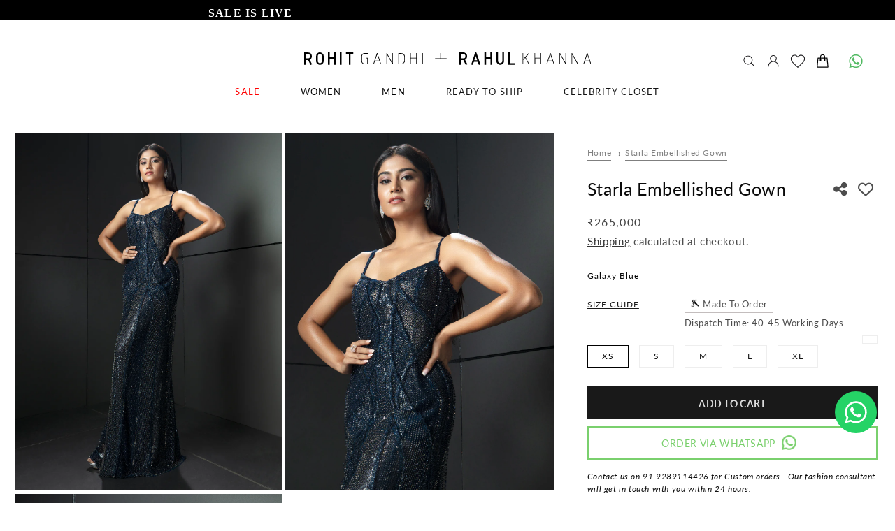

--- FILE ---
content_type: text/css
request_url: https://www.rohitandrahul.com/cdn/shop/t/29/assets/base.css?v=25186575983549862101768988033
body_size: 26575
content:
/** Shopify CDN: Minification failed

Line 4371:0 Unexpected "}"

**/
@import url('http://fonts.cdnfonts.com/css/mulish');

/* Color custom properties */

:root,
.color-background-1 {
  --color-foreground: var(--color-base-text);
  --color-background: var(--color-base-background-1);
  --gradient-background: var(--gradient-base-background-1);
}

.color-background-2 {
  --color-foreground: var(--color-base-text);
  --color-background: var(--color-base-background-2);
  --gradient-background: var(--gradient-base-background-2);
}

.color-inverse {
  --color-foreground: var(--color-base-background-1);
  --color-background: var(--color-base-text);
  --gradient-background: rgb(var(--color-base-text));
}

.color-accent-1 {
  --color-foreground: var(--color-base-solid-button-labels);
  --color-background: var(--color-base-accent-1);
  --gradient-background: var(--gradient-base-accent-1);
}

.color-accent-2 {
  --color-foreground: var(--color-base-solid-button-labels);
  --color-background: var(--color-base-accent-2);
  --gradient-background: var(--gradient-base-accent-2);
}

.color-foreground-outline-button {
  --color-foreground: var(--color-base-outline-button-labels);
}

.color-foreground-accent-1 {
  --color-foreground: var(--color-base-accent-1);
}

.color-foreground-accent-2 {
  --color-foreground: var(--color-base-accent-2);
}

:root,
.color-background-1 {
  --color-link: var(--color-base-outline-button-labels);
  --alpha-link: 0.85;
}

.color-background-2,
.color-inverse,
.color-accent-1,
.color-accent-2 {
  --color-link: var(--color-foreground);
  --alpha-link: 0.7;
}

:root,
.color-background-1 {
  --color-button: var(--color-base-accent-1);
  --color-button-text: var(--color-base-solid-button-labels);
  --alpha-button-background: 1;
  --alpha-button-border: 1;
}

.color-background-2,
.color-inverse,
.color-accent-1,
.color-accent-2 {
  --color-button: var(--color-foreground);
  --color-button-text: var(--color-background);
}

.button--secondary {
  --color-button: var(--color-base-outline-button-labels);
  --color-button-text: var(--color-base-outline-button-labels);
  --color-button: var(--color-background);
  --alpha-button-background: 1;
}

.color-background-2 .button--secondary,
.color-accent-1 .button--secondary,
.color-accent-2 .button--secondary {
  --color-button: var(--color-background);
  --color-button-text: var(--color-foreground);
}

.color-inverse .button--secondary {
  --color-button: var(--color-background);
  --color-button-text: var(--color-foreground);
}

.button--tertiary {
  --color-button: var(--color-base-outline-button-labels);
  --color-button-text: var(--color-base-outline-button-labels);
  --alpha-button-background: 0;
  --alpha-button-border: 0.2;
}

.color-background-2 .button--tertiary,
.color-inverse .button--tertiary,
.color-accent-1 .button--tertiary,
.color-accent-2 .button--tertiary {
  --color-button: var(--color-foreground);
  --color-button-text: var(--color-foreground);
}

:root,
.color-background-1 {
  --color-badge-background: var(--color-background);
  --color-badge-border: var(--color-foreground);
  --alpha-badge-border: 0.1;
}

.color-background-2,
.color-inverse,
.color-accent-1,
.color-accent-2 {
  --color-badge-background: var(--color-background);
  --color-badge-border: var(--color-background);
  --alpha-badge-border: 1;
}

:root,
.color-background-1,
.color-background-2 {
  --color-card-hover: var(--color-base-text);
}

.color-inverse {
  --color-card-hover: var(--color-base-background-1);
}

.color-accent-1,
.color-accent-2 {
  --color-card-hover: var(--color-base-solid-button-labels);
}

:root,
.color-icon-text {
  --color-icon: rgb(var(--color-base-text));
}

.color-icon-accent-1 {
  --color-icon: rgb(var(--color-base-accent-1));
}

.color-icon-accent-2 {
  --color-icon: rgb(var(--color-base-accent-2));
}

.color-icon-outline-button {
  --color-icon: rgb(var(--color-base-outline-button-labels));
}

.contains-card,
.card {
  --border-radius: var(--card-corner-radius);
  --border-width: var(--card-border-width);
  --border-opacity: var(--card-border-opacity);
  --shadow-horizontal-offset: var(--card-shadow-horizontal-offset);
  --shadow-vertical-offset: var(--card-shadow-vertical-offset);
  --shadow-blur-radius: var(--card-shadow-blur-radius);
  --shadow-opacity: var(--card-shadow-opacity);
}

.contains-content-container,
.content-container {
  --border-radius: var(--text-boxes-radius);
  --border-width: var(--text-boxes-border-width);
  --border-opacity: var(--text-boxes-border-opacity);
  --shadow-horizontal-offset: var(--text-boxes-shadow-horizontal-offset);
  --shadow-vertical-offset: var(--text-boxes-shadow-vertical-offset);
  --shadow-blur-radius: var(--text-boxes-shadow-blur-radius);
  --shadow-opacity: var(--text-boxes-shadow-opacity);
}

.contains-media,
.global-media-settings {
  --border-radius: var(--media-radius);
  --border-width: var(--media-border-width);
  --border-opacity: var(--media-border-opacity);
  --shadow-horizontal-offset: var(--media-shadow-horizontal-offset);
  --shadow-vertical-offset: var(--media-shadow-vertical-offset);
  --shadow-blur-radius: var(--media-shadow-blur-radius);
  --shadow-opacity: var(--media-shadow-opacity);
}

/* base */

.no-js:not(html) {
  display: none !important;
}

html.no-js .no-js:not(html) {
  display: block !important;
}

.no-js-inline {
  display: none !important;
}

html.no-js .no-js-inline {
  display: inline-block !important;
}

html.no-js .no-js-hidden {
  display: none !important;
}

.page-width {
  max-width: var(--page-width);
  margin: 0 auto;
  padding: 0 1.5rem;
}

.page-width-desktop {
  padding: 0;
  margin: 0 auto;
}
span.contact_book {
    font-size: 13px;
    position: relative;
    text-transform: uppercase;
    font-weight: 600;
  cursor: pointer;
}
@media screen and (min-width: 750px) {
  .page-width {
    padding: 0 25px;
  }

  .page-width--narrow {
    padding: 0 9rem;
  }

  .page-width-desktop {
    padding: 0;
  }

  .page-width-tablet {
    padding: 0 5rem;
  }
}

@media screen and (min-width: 990px) {
  .page-width--narrow {
    max-width: 72.6rem;
    padding: 0;
  }

  .page-width-desktop {
    max-width: var(--page-width);
    padding: 0 5rem;
  }
}

.isolate {
  position: relative;
  z-index: 0;
  /* margin-top: -10px; */
}

.section + .section {
  margin-top: var(--spacing-sections-mobile);
}

@media screen and (min-width: 750px) {
  .section + .section {
    margin-top: var(--spacing-sections-desktop);
  }
}

.element-margin-top {
  margin-top: 5rem;
}

@media screen and (min-width: 750px) {
  .element-margin {
    margin-top: calc(5rem + var(--page-width-margin));
  }
}

body,
.color-background-1,
.color-background-2,
.color-inverse,
.color-accent-1,
.color-accent-2 {
  color: rgba(var(--color-foreground), 0.75);
  background-color: rgb(var(--color-background));
}

.background-secondary {
  background-color: rgba(var(--color-foreground), 0.04);
}

.grid-auto-flow {
  display: grid;
  grid-auto-flow: column;
}

.page-margin,
.shopify-challenge__container {
  margin: 7rem auto;
}

.rte-width {
  max-width: 82rem;
  margin: 0 auto 2rem;
}

.list-unstyled {
  margin: 0;
  padding: 0;
  list-style: none;
}

.hidden {
  display: none !important;
}

.visually-hidden {
  position: absolute !important;
  overflow: hidden;
  width: 1px;
  height: 1px;
  margin: -1px;
  padding: 0;
  border: 0;
  clip: rect(0 0 0 0);
  word-wrap: normal !important;
}

.visually-hidden--inline {
  margin: 0;
  height: 1em;
}

.overflow-hidden {
  overflow: hidden;
}

.skip-to-content-link:focus {
  z-index: 9999;
  position: inherit;
  overflow: auto;
  width: auto;
  height: auto;
  clip: auto;
}

.full-width-link {
  position: absolute;
  top: 0;
  right: 0;
  bottom: 0;
  left: 0;
  z-index: 2;
}

::selection {
  background-color: rgba(var(--color-foreground), 0.2);
}

.text-body {
  font-size: 1.5rem;
  letter-spacing: 0.06rem;
  line-height: calc(1 + 0.8 / var(--font-body-scale));
  font-family: var(--font-body-family);
  font-style: var(--font-body-style);
  font-weight: var(--font-body-weight);
}

h1,
h2,
h3,
h4,
h5,
.h0,
.h1,
.h2,
.h3,
.h4,
.h5 {
  font-family: var(--font-heading-family);
  font-style: var(--font-heading-style);
  font-weight: var(--font-heading-weight);
  letter-spacing: calc(var(--font-heading-scale) * 0.06rem);
  color: rgb(var(--color-foreground));
  line-height: calc(1 + 0.3 / max(1, var(--font-heading-scale)));
  word-break: break-word;
}

.h0 {
  font-size: calc(var(--font-heading-scale) * 4rem);
}

@media only screen and (min-width: 750px) {
  .h0 {
    font-size: calc(var(--font-heading-scale) * 5.2rem);
  }
}

h1,
.h1 {
  font-size: calc(var(--font-heading-scale) * 3rem);
}

@media only screen and (min-width: 750px) {
  h1,
  .h1 {
    font-size: calc(var(--font-heading-scale) * 4rem);
  }
}

h2,
.h2 {
  font-size: calc(var(--font-heading-scale) * 2rem);
}

@media only screen and (min-width: 750px) {
  h2,
  .h2 {
    font-size: calc(var(--font-heading-scale) * 2.4rem);
  }
}

h3,
.h3 {
  font-size: calc(var(--font-heading-scale) * 1.7rem);
}

@media only screen and (min-width: 750px) {
  h3,
  .h3 {
    font-size: calc(var(--font-heading-scale) * 1.8rem);
  }
}

h4,
.h4 {
  font-family: var(--font-heading-family);
  font-style: var(--font-heading-style);
  font-size: calc(var(--font-heading-scale) * 1.5rem);
}

h5,
.h5 {
  font-size: calc(var(--font-heading-scale) * 1.2rem);
}

@media only screen and (min-width: 750px) {
  h5,
  .h5 {
    font-size: calc(var(--font-heading-scale) * 1.3rem);
  }
}

h6,
.h6 {
  color: rgba(var(--color-foreground), 0.75);
  margin-block-start: 1.67em;
  margin-block-end: 1.67em;
}

blockquote {
  font-style: italic;
  color: rgba(var(--color-foreground), 0.75);
  border-left: 0.2rem solid rgba(var(--color-foreground), 0.2);
  padding-left: 1rem;
}

@media screen and (min-width: 750px) {
  blockquote {
    padding-left: 1.5rem;
  }
}

.caption {
  font-size: 1.5rem;
  letter-spacing: 0.07rem;
  line-height: calc(1 + 0.7 / var(--font-body-scale));
}

@media screen and (min-width: 750px) {
  .size_guide_box.has_varient{margin-top: 2rem;}
  .temp_product.coll_product #MainContent *{margin-bottom:0;}
}

.caption-with-letter-spacing {
  font-size: 1rem;
  letter-spacing: 0.13rem;
  line-height: calc(1 + 0.2 / var(--font-body-scale));
  text-transform: uppercase;
}

.caption-with-letter-spacing--medium {
  font-size: 1.2rem;
  letter-spacing: .16rem;
}

.caption-with-letter-spacing--large {
  font-size: 1.4rem;
  letter-spacing: 0.18rem;
}

.caption-large,
.customer .field input,
.customer select,
.field__input,
.form__label,
.select__select {
  font-size: 1.3rem;
  line-height: calc(1 + 0.5 / var(--font-body-scale));
  letter-spacing: 0.04rem;
}

.color-foreground {
  color: rgb(var(--color-foreground));
}

table:not([class]) {
  table-layout: fixed;
  border-collapse: collapse;
  font-size: 1.4rem;
  border-style: hidden;
  box-shadow: 0 0 0 0.1rem rgba(var(--color-foreground), 0.2);
  /* draws the table border  */
}

table:not([class]) td,
table:not([class]) th {
  padding: 1em;
  border: 0.1rem solid rgba(var(--color-foreground), 0.2);
}

.hidden {
  display: none !important;
}

@media screen and (max-width: 749px) {
      .desktop-label {
        display: none;
    }
  .small-hide {
    display: none !important;
  }
}

@media screen and (min-width: 750px) and (max-width: 989px) {
  .medium-hide {
    display: none !important;
  }
}

@media screen and (min-width: 990px) {
  .large-up-hide {
    display: none !important;
  }
}

.center {
  text-align: center;
}

.right {
  text-align: right;
}

.uppercase {
  text-transform: uppercase;
}

.light {
  opacity: 0.7;
}

a:empty,
ul:empty,
dl:empty,
div:empty,
section:empty,
article:empty,
p:empty,
h1:empty,
h2:empty,
h3:empty,
h4:empty,
h5:empty,
h6:empty {
  display: none;
}

.link,
.customer a {
  cursor: pointer;
  display: inline-block;
  border: none;
  box-shadow: none;
  text-decoration: underline;
  text-underline-offset: 0.3rem;
  color: rgb(var(--color-link));
  background-color: transparent;
  font-size: 1.4rem;
  font-family: inherit;
}

.link--text {
  color: rgb(var(--color-foreground));
}

.link--text:hover {
  color: rgba(var(--color-foreground), 0.75);
}

.link-with-icon {
  display: inline-flex;
  font-size: 1.4rem;
  font-weight: 600;
  letter-spacing: 0.1rem;
  text-decoration: none;
  margin-bottom: 4.5rem;
  white-space: nowrap;
}

.link-with-icon .icon {
  width: 1.5rem;
  margin-left: 1rem;
}

a:not([href]) {
  cursor: not-allowed;
}

.circle-divider::after {
  content: '\2022';
  margin: 0 1.3rem 0 1.5rem;
}

.circle-divider:last-of-type::after {
  display: none;
}

hr {
  border: none;
  height: 0.1rem;
  background-color: rgba(var(--color-foreground), 0.2);
  display: block;
  margin: 5rem 0;
}

@media screen and (min-width: 750px) {
  hr {
    margin: 7rem 0;
  }
}

.full-unstyled-link {
  text-decoration: none;
  color: currentColor;
  display: block;
}

.placeholder {
  background-color: rgba(var(--color-foreground), 0.04);
  color: rgba(var(--color-foreground), 0.55);
  fill: rgba(var(--color-foreground), 0.55);
}

details > * {
  box-sizing: border-box;
}

.break {
  word-break: break-word;
}

.visibility-hidden {
  visibility: hidden;
}

@media (prefers-reduced-motion) {
  .motion-reduce {
    transition: none !important;
    animation: none !important;
  }
}

:root {
  --duration-short: 100ms;
  --duration-default: 200ms;
  --duration-long: 500ms;
}

.underlined-link,
.customer a {
  color: rgba(var(--color-link), var(--alpha-link));
  text-underline-offset: 0.3rem;
  text-decoration-thickness: 0.1rem;
  transition: text-decoration-thickness ease 100ms;
}

.underlined-link:hover,
.customer a:hover {
  color: rgb(var(--color-link));
  text-decoration-thickness: 0.2rem;
}

.icon-arrow {
  width: 1.5rem;
}

h3 .icon-arrow,
.h3 .icon-arrow {
  width: calc(var(--font-heading-scale) * 1.5rem);
}

/* arrow animation */
.animate-arrow .icon-arrow path {
  transform: translateX(-0.25rem);
  transition: transform var(--duration-short) ease;
}

.animate-arrow:hover .icon-arrow path {
  transform: translateX(-0.05rem);
}

/* base-details-summary */
summary {
  cursor: pointer;
  list-style: none;
  position: relative;
}

summary .icon-caret {
  position: absolute;
  height: 0.6rem;
  right: 1.5rem;
  top: calc(50% - 0.2rem);
}

summary::-webkit-details-marker {
  display: none;
}

.disclosure-has-popup {
  position: relative;
}

.disclosure-has-popup[open] > summary::before {
  position: fixed;
  top: 0;
  right: 0;
  bottom: 0;
  left: 0;
  z-index: 2;
  display: block;
  cursor: default;
  content: ' ';
  background: transparent;
}

.disclosure-has-popup > summary::before {
  display: none;
}

.disclosure-has-popup[open] > summary + * {
  z-index: 100;
}

@media screen and (min-width: 750px) {
  .disclosure-has-popup[open] > summary + * {
    z-index: 4;
  }

  .facets .disclosure-has-popup[open] > summary + * {
    z-index: 2;
  }
}

/* base-focus */
/*
  Focus ring - default (with offset)
*/

*:focus {
  outline: 0;
  box-shadow: none;
}

*:focus-visible {
  outline: 0.2rem solid rgba(var(--color-foreground), 0.5);
  outline-offset: 0.3rem;
  box-shadow: 0 0 0 0.3rem rgb(var(--color-background)),
    0 0 0.5rem 0.4rem rgba(var(--color-foreground), 0.3);
}

/* Fallback - for browsers that don't support :focus-visible, a fallback is set for :focus */
.focused,
.no-js *:focus {
  outline: 0.2rem solid rgba(var(--color-foreground), 0.5);
  outline-offset: 0.3rem;
  box-shadow: 0 0 0 0.3rem rgb(var(--color-background)),
    0 0 0.5rem 0.4rem rgba(var(--color-foreground), 0.3);
}

/* Negate the fallback side-effect for browsers that support :focus-visible */
.no-js *:focus:not(:focus-visible) {
  outline: 0;
  box-shadow: none;
}

/*
  Focus ring - inset
*/

.focus-inset:focus-visible {
  outline: 0.2rem solid rgba(var(--color-foreground), 0.5);
  outline-offset: -0.2rem;
  box-shadow: 0 0 0.2rem 0 rgba(var(--color-foreground), 0.3);
}

.focused.focus-inset,
.no-js .focus-inset:focus {
  outline: 0.2rem solid rgba(var(--color-foreground), 0.5);
  outline-offset: -0.2rem;
  box-shadow: 0 0 0.2rem 0 rgba(var(--color-foreground), 0.3);
}

.no-js .focus-inset:focus:not(:focus-visible) {
  outline: 0;
  box-shadow: none;
}

/*
  Focus ring - none
*/

/* Dangerous for a11y - Use with care */
.focus-none {
  box-shadow: none !important;
  outline: 0 !important;
}

.focus-offset:focus-visible {
  outline: 0.2rem solid rgba(var(--color-foreground), 0.5);
  outline-offset: 1rem;
  box-shadow: 0 0 0 1rem rgb(var(--color-background)),
    0 0 0.2rem 1.2rem rgba(var(--color-foreground), 0.3);
}

.focus-offset.focused,
.no-js .focus-offset:focus {
  outline: 0.2rem solid rgba(var(--color-foreground), 0.5);
  outline-offset: 1rem;
  box-shadow: 0 0 0 1rem rgb(var(--color-background)),
    0 0 0.2rem 1.2rem rgba(var(--color-foreground), 0.3);
}

.no-js .focus-offset:focus:not(:focus-visible) {
  outline: 0;
  box-shadow: none;
}

/* component-title */
.title,
.title-wrapper-with-link {
  margin: 3rem 0 2rem;
}

.title-wrapper-with-link .title {
  margin: 0;
}

.title .link {
  font-size: inherit;
}

.title-wrapper {
  margin-bottom: 3rem;
}

.title-wrapper-with-link {
  display: flex;
  justify-content: space-between;
  align-items: flex-end;
  gap: 1rem;
  margin-bottom: 3rem;
  flex-wrap: wrap;
}

.title--primary {
  margin: 4rem 0;
}

.title-wrapper--self-padded-tablet-down,
.title-wrapper--self-padded-mobile {
  padding-left: 1.5rem;
  padding-right: 1.5rem;
}

@media screen and (min-width: 750px) {
  .title-wrapper--self-padded-mobile {
    padding-left: 0;
    padding-right: 0;
  }
}

@media screen and (min-width: 990px) {
  .title,
  .title-wrapper-with-link {
    margin: 5rem 0 3rem;
  }

  .title--primary {
    margin: 2rem 0;
  }

  .title-wrapper-with-link {
    align-items: center;
  }

  .title-wrapper-with-link .title {
    margin-bottom: 0;
  }

  .title-wrapper--self-padded-tablet-down {
    padding-left: 0;
    padding-right: 0;
  }
}

.title-wrapper-with-link .link-with-icon {
  margin: 0;
  flex-shrink: 0;
  display: flex;
  align-items: center;
}

.title-wrapper-with-link .link-with-icon svg {
  width: 1.5rem;
}

.title-wrapper-with-link a {
  color: rgb(var(--color-link));
  margin-top: 0;
  flex-shrink: 0;
}

.title-wrapper--no-top-margin {
  margin-top: 0;
}

.title-wrapper--no-top-margin > .title {
  margin-top: 0;
}

.subtitle {
  font-size: 1.8rem;
  line-height: calc(1 + 0.8 / var(--font-body-scale));
  letter-spacing: 0.06rem;
  color: rgba(var(--color-foreground), 0.7);
}

.subtitle--small {
  font-size: 1.4rem;
  letter-spacing: 0.1rem;
}

.subtitle--medium {
  font-size: 1.6rem;
  letter-spacing: 0.08rem;
}

/* component-grid */
.grid {
  display: flex;
  flex-wrap: wrap;
  margin-bottom: 2rem;
  padding: 0;
  list-style: none;
  column-gap: var(--grid-mobile-horizontal-spacing);
  row-gap: var(--grid-mobile-vertical-spacing);
}

@media screen and (min-width: 750px) {
  .grid {
    column-gap: var(--grid-desktop-horizontal-spacing);
    row-gap: var(--grid-desktop-vertical-spacing);
  }
}

.grid:last-child {
  margin-bottom: 0;
}

.grid__item {
  width: calc(25% - var(--grid-mobile-horizontal-spacing) * 3 / 4);
  max-width: calc(50% - var(--grid-mobile-horizontal-spacing) / 2);
  flex-grow: 1;
  flex-shrink: 0;
}

@media screen and (min-width: 750px) {
  .grid__item {
    width: calc(25% - var(--grid-desktop-horizontal-spacing) * 3 / 4);
    max-width: calc(50% - var(--grid-desktop-horizontal-spacing) / 2);
  }
}

.grid--gapless.grid {
  column-gap: 0;
  row-gap: 0;
}

@media screen and (max-width: 749px) {
  .grid__item.slider__slide--full-width {
    width: 100%;
    max-width: none;
  }
}

.grid--1-col .grid__item {
  max-width: 100%;
  width: 100%;
}

.grid--3-col .grid__item {
  width: calc(33.33% - var(--grid-mobile-horizontal-spacing) * 2 / 3);
}

@media screen and (min-width: 750px) {
  .grid--3-col .grid__item {
    width: calc(33.33% - var(--grid-desktop-horizontal-spacing) * 2 / 3);
  }
}

.grid--2-col .grid__item {
  width: calc(50% - var(--grid-mobile-horizontal-spacing) / 2);
}

@media screen and (min-width: 750px) {
  .grid--2-col .grid__item {
    width: calc(50% - var(--grid-desktop-horizontal-spacing) / 2);
  }

  .grid--4-col-tablet .grid__item {
    width: calc(25% - var(--grid-desktop-horizontal-spacing) * 3 / 4);
  }

  .grid--3-col-tablet .grid__item {
    width: calc(33.33% - var(--grid-desktop-horizontal-spacing) * 2 / 3);
  }

  .grid--2-col-tablet .grid__item {
    width: calc(50% - var(--grid-desktop-horizontal-spacing) / 2);
  }
}

@media screen and (max-width: 989px) {
  .grid--1-col-tablet-down .grid__item {
    width: 100%;
    max-width: 100%;
  }

  .slider--tablet.grid--peek {
    margin: 0;
    width: 100%;
  }

  .slider--tablet.grid--peek .grid__item {
    box-sizing: content-box;
    margin: 0;
  }
}

@media screen and (min-width: 990px) {
  .grid--6-col-desktop .grid__item {
    width: calc(16.66% - var(--grid-desktop-horizontal-spacing) * 5 / 6);
    max-width: calc(16.66% - var(--grid-desktop-horizontal-spacing) * 5 / 6);
  }

  .grid--5-col-desktop .grid__item {
    width: calc(20% - var(--grid-desktop-horizontal-spacing) * 4 / 5);
    max-width: calc(20% - var(--grid-desktop-horizontal-spacing) * 4 / 5);
  }

  .grid--4-col-desktop .grid__item {
    width: calc(25% - var(--grid-desktop-horizontal-spacing) * 3 / 4);
    max-width: calc(25% - var(--grid-desktop-horizontal-spacing) * 3 / 4);
  }

  .grid--3-col-desktop .grid__item {
    width: calc(33.33% - var(--grid-desktop-horizontal-spacing) * 2 / 3);
    max-width: calc(33.33% - var(--grid-desktop-horizontal-spacing) * 2 / 3);
  }

  .grid--2-col-desktop .grid__item {
    width: calc(50% - var(--grid-desktop-horizontal-spacing) / 2);
    max-width: calc(50% - var(--grid-desktop-horizontal-spacing) / 2);
  }
}

@media screen and (min-width: 990px) {
  .grid--1-col-desktop {
    flex: 0 0 100%;
    max-width: 100%;
  }

  .grid--1-col-desktop .grid__item {
    width: 100%;
    max-width: 100%;
  }
}

@media screen and (max-width: 749px) {
  .grid--peek.slider--mobile {
    margin: 0;
    width: 100%;
  }

  .grid--peek.slider--mobile .grid__item {
    box-sizing: content-box;
    margin: 0;
  }

  .grid--peek .grid__item {
    min-width: 35%;
  }

  .grid--peek.slider .grid__item:first-of-type {
    margin-left: 1.5rem;
  }

  .grid--peek.slider .grid__item:last-of-type {
    margin-right: 1.5rem;
  }

  .grid--2-col-tablet-down .grid__item {
    width: calc(50% - var(--grid-mobile-horizontal-spacing) / 2);
  }

  .slider--tablet.grid--peek.grid--2-col-tablet-down .grid__item,
  .grid--peek .grid__item {
    width: calc(50% - var(--grid-mobile-horizontal-spacing) - 3rem);
  }

  .slider--tablet.grid--peek.grid--1-col-tablet-down .grid__item,
  .slider--mobile.grid--peek.grid--1-col-tablet-down .grid__item  {
    width: calc(100% - var(--grid-mobile-horizontal-spacing) - 3rem);
  }
}

@media screen and (min-width: 750px) and (max-width: 989px) {
  .slider--tablet.grid--peek .grid__item {
    width: calc(25% - var(--grid-desktop-horizontal-spacing) - 3rem);
  }

  .slider--tablet.grid--peek.grid--3-col-tablet .grid__item {
    width: calc(33.33% - var(--grid-desktop-horizontal-spacing) - 3rem);
  }

  .slider--tablet.grid--peek.grid--2-col-tablet .grid__item,
  .slider--tablet.grid--peek.grid--2-col-tablet-down .grid__item {
    width: calc(50% - var(--grid-desktop-horizontal-spacing) - 3rem);
  }

  .slider--tablet.grid--peek .grid__item:first-of-type {
    margin-left: 1.5rem;
  }

  .slider--tablet.grid--peek .grid__item:last-of-type {
    margin-right: 1.5rem;
  }

  .grid--2-col-tablet-down .grid__item {
    width: calc(50% - var(--grid-desktop-horizontal-spacing) / 2);
  }

  .grid--1-col-tablet-down.grid--peek .grid__item {
    width: calc(100% - var(--grid-desktop-horizontal-spacing) - 3rem);
  }
}

/* component-media */
.media {
  display: block;
  background-color: rgba(var(--color-foreground), 0.1);
  position: relative;
  overflow: hidden;
}

.media--transparent {
  background-color: transparent;
}

.media > *:not(.zoom):not(.deferred-media__poster-button),
.media model-viewer {
  display: block;
  max-width: 100%;
  position: absolute;
  top: 0;
  left: 0;
  height: 100%;
  width: 100%;
}

.media > img {
  object-fit: cover;
  object-position: center center;
  transition: opacity 0.4s cubic-bezier(0.25, 0.46, 0.45, 0.94);
}

.media--square {
  padding-bottom: 100%;
}

.media--portrait {
  padding-bottom: 125%;
}

.media--landscape {
  padding-bottom: 66.6%;
}

.media--cropped {
  padding-bottom: 56%;
}

.media--16-9 {
  padding-bottom: 56.25%;
}

.media--circle {
  padding-bottom: 100%;
  border-radius: 50%;
}

.media.media--hover-effect > img + img {
  opacity: 0;
}

@media screen and (min-width: 990px) {
  .media--cropped {
    padding-bottom: 63%;
  }
}

deferred-media {
  display: block;
}

/* component-button */
/* Button - default */

.button,
.shopify-challenge__button,
.customer button,
button.shopify-payment-button__button--unbranded,
.shopify-payment-button [role="button"],
.cart__dynamic-checkout-buttons [role='button'],
.cart__dynamic-checkout-buttons iframe {
  --shadow-horizontal-offset: var(--buttons-shadow-horizontal-offset);
  --shadow-vertical-offset: var(--buttons-shadow-vertical-offset);
  --shadow-blur-radius: var(--buttons-shadow-blur-radius);
  --shadow-opacity: var(--buttons-shadow-opacity);
  --border-offset: var(--buttons-border-offset); /* reduce radius edge artifacts */
  --border-opacity: calc(1 - var(--buttons-border-opacity));
  border-radius: var(--buttons-radius-outset);
  position: relative;
}

.button,
.shopify-challenge__button,
.customer button,
button.shopify-payment-button__button--unbranded {
  min-width: calc(12rem + var(--buttons-border-width) * 2);
  min-height: calc(4.5rem + var(--buttons-border-width) * 2);
}

.shopify-payment-button__button--branded {
  z-index: auto;
}

.cart__dynamic-checkout-buttons iframe {
  box-shadow: var(--shadow-horizontal-offset) var(--shadow-vertical-offset) var(--shadow-blur-radius) rgba(var(--color-base-text), var(--shadow-opacity));
}

.button,
.shopify-challenge__button,
.customer button {
  display: inline-flex;
  justify-content: center;
  align-items: center;
  border: 0;
  padding: 0 3rem;
  cursor: pointer;
  font: inherit;
  font-size: 1.5rem;
  text-decoration: none;
  color: rgb(var(--color-button-text));
  transition: box-shadow var(--duration-short) ease;
  -webkit-appearance: none;
  appearance: none;
  background-color: rgba(var(--color-button), var(--alpha-button-background));
}

.button:before,
.shopify-challenge__button:before,
.customer button:before,
.shopify-payment-button__button--unbranded:before,
.shopify-payment-button [role="button"]:before,
.cart__dynamic-checkout-buttons [role='button']:before {
  content: '';
  position: absolute;
  top: 0;
  right: 0;
  bottom: 0;
  left: 0;
  z-index: -1;
  border-radius: var(--buttons-radius-outset);
  box-shadow: var(--shadow-horizontal-offset) var(--shadow-vertical-offset) var(--shadow-blur-radius) rgba(var(--color-shadow), var(--shadow-opacity));
}

.button:after,
.shopify-challenge__button:after,
.customer button:after,
.shopify-payment-button__button--unbranded:after {
  content: '';
  position: absolute;
  top: var(--buttons-border-width);
  right: var(--buttons-border-width);
  bottom: var(--buttons-border-width);
  left: var(--buttons-border-width);
  z-index: 1;
  border-radius: var(--buttons-radius);
  box-shadow: 0 0 0 calc(var(--buttons-border-width) + var(--border-offset)) rgba(var(--color-button-text), var(--border-opacity)),
    0 0 0 var(--buttons-border-width) rgba(var(--color-button), var(--alpha-button-background));
  transition: box-shadow var(--duration-short) ease;
}

.button:not([disabled]):hover::after,
.shopify-challenge__button:hover::after,
.customer button:hover::after,
.shopify-payment-button__button--unbranded:hover::after {
  --border-offset: 1.3px;
  box-shadow: 0 0 0 calc(var(--buttons-border-width) + var(--border-offset)) rgba(var(--color-button-text), var(--border-opacity)),
    0 0 0 calc(var(--buttons-border-width) + 1px) rgba(var(--color-button), var(--alpha-button-background));
}

.button--secondary:after {
  --border-opacity: var(--buttons-border-opacity);
}

.button:focus-visible,
.button:focus,
.button.focused,
.shopify-payment-button__button--unbranded:focus-visible,
.shopify-payment-button [role="button"]:focus-visible,
.shopify-payment-button__button--unbranded:focus,
.shopify-payment-button [role="button"]:focus {
  outline: 0;
  box-shadow: 0 0 0 0.3rem rgb(var(--color-background)),
    0 0 0 0.5rem rgba(var(--color-foreground), 0.5),
    0 0 0.5rem 0.4rem rgba(var(--color-foreground), 0.3);
}

.button:focus:not(:focus-visible):not(.focused),
.shopify-payment-button__button--unbranded:focus:not(:focus-visible):not(.focused),
.shopify-payment-button [role="button"]:focus:not(:focus-visible):not(.focused) {
  box-shadow: inherit;
}

.button::selection,
.shopify-challenge__button::selection,
.customer button::selection {
  background-color: rgba(var(--color-button-text), 0.3);
}

.button,
.button-label,
.shopify-challenge__button,
.customer button {
  font-size: 1.5rem;
  letter-spacing: 0.1rem;
  line-height: calc(1 + 0.2 / var(--font-body-scale));
}

.button--tertiary {
  font-size: 1.2rem;
  padding: 1rem 1.5rem;
  min-width: calc(9rem + var(--buttons-border-width) * 2);
  min-height: calc(3.5rem + var(--buttons-border-width) * 2);
}

.button--small {
  padding: 1.2rem 2.6rem;
}

/* Button - other */

.button:disabled,
.button[aria-disabled='true'],
.button.disabled,
.customer button:disabled,
.customer button[aria-disabled='true'],
.customer button.disabled {
  cursor: not-allowed;
  opacity: 0.5;
}

.button--full-width {
  display: flex;
  width: 100%;
}

.button.loading {
  color: transparent;
  position: relative;
}

@media screen and (forced-colors: active) {
  .button.loading {
    color: rgb(var(--color-foreground));
  }
}

.button.loading > .loading-overlay__spinner {
  top: 50%;
  left: 50%;
  transform: translate(-50%, -50%);
  position: absolute;
  height: 100%;
  display: flex;
}

.button.loading > .loading-overlay__spinner .path {
  stroke: rgb(var(--color-button-text));
}

/* Button - social share */

.share-button {
  display: block;
  position: relative;
}

.share-button details {
  width: fit-content;
}

.share-button__button {
  font-size: 1.4rem;
  display: flex;
  min-height: 2.4rem;
  align-items: center;
  color: rgb(var(--color-link));
  margin-left: 0;
  padding-left: 0;
}

details[open] > .share-button__fallback {
  animation: animateMenuOpen var(--duration-default) ease;
}

.share-button__button:hover {
  text-decoration: underline;
  text-underline-offset: 0.3rem;
}

.share-button__button,
.share-button__fallback button {
  cursor: pointer;
  background-color: transparent;
  border: none;
}

.share-button__button .icon-share {
  height: 1.2rem;
  margin-right: 1rem;
  width: 1.3rem;
}

.share-button__fallback {
  display: flex;
  align-items: center;
  position: absolute;
  top: 3rem;
  left: 0.1rem;
  z-index: 3;
  width: 100%;
  min-width: max-content;
  border-radius: var(--inputs-radius);
  border: 0;
}

.share-button__fallback:after {
  pointer-events: none;
  content: '';
  position: absolute;
  top: var(--inputs-border-width);
  right: var(--inputs-border-width);
  bottom: var(--inputs-border-width);
  left: var(--inputs-border-width);
  border: 0.1rem solid transparent;
  border-radius: var(--inputs-radius);
  box-shadow: 0 0 0 var(--inputs-border-width) rgba(var(--color-foreground), var(--inputs-border-opacity));
  transition: box-shadow var(--duration-short) ease;
  z-index: 1;
}

.share-button__fallback:before {
  background: rgb(var(--color-background));
  pointer-events: none;
  content: '';
  position: absolute;
  top: 0;
  right: 0;
  bottom: 0;
  left: 0;
  border-radius: var(--inputs-radius-outset);
  box-shadow: var(--inputs-shadow-horizontal-offset) var(--inputs-shadow-vertical-offset) var(--inputs-shadow-blur-radius) rgba(var(--color-base-text), var(--inputs-shadow-opacity));
  z-index: -1;
}

.share-button__fallback button {
  width: 4.4rem;
  height: 4.4rem;
  padding: 0;
  flex-shrink: 0;
  display: flex;
  justify-content: center;
  align-items: center;
  position: relative;
  right: var(--inputs-border-width);
}

.share-button__fallback button:hover {
  color: rgba(var(--color-foreground), 0.75);
}

.share-button__fallback button:hover svg {
  transform: scale(1.07);
}

.share-button__close:not(.hidden) + .share-button__copy {
  display: none;
}

.share-button__close,
.share-button__copy {
  background-color: transparent;
  color: rgb(var(--color-foreground));
}

.share-button__copy:focus-visible,
.share-button__close:focus-visible {
  background-color: rgb(var(--color-background));
  z-index: 2;
}

.share-button__copy:focus,
.share-button__close:focus {
  background-color: rgb(var(--color-background));
  z-index: 2;
}

.field:not(:focus-visible):not(.focused) + .share-button__copy:not(:focus-visible):not(.focused),
.field:not(:focus-visible):not(.focused) + .share-button__close:not(:focus-visible):not(.focused) {
  background-color: inherit;
}

.share-button__fallback .field:after,
.share-button__fallback .field:before {
  content: none;
}

.share-button__fallback .field {
  border-radius: 0;
  min-width: auto;
  min-height: auto;
  transition: none;
}

.share-button__fallback .field__input:focus,
.share-button__fallback .field__input:-webkit-autofill {
  outline: 0.2rem solid rgba(var(--color-foreground),.5);
  outline-offset: 0.1rem;
  box-shadow: 0 0 0 0.1rem rgb(var(--color-background)),0 0 0.5rem 0.4rem rgba(var(--color-foreground),.3);
}

.share-button__fallback .field__input {
  box-shadow: none;
  text-overflow: ellipsis;
  white-space: nowrap;
  overflow: hidden;
  filter: none;
  min-width: auto;
  min-height: auto;
}

.share-button__fallback .field__input:hover {
  box-shadow: none;
}

.share-button__fallback .icon {
  width: 1.5rem;
  height: 1.5rem;
}

.share-button__message:not(:empty) {
  display: flex;
  align-items: center;
  width: 100%;
  height: 100%;
  margin-top: 0;
  padding: 0.8rem 0 0.8rem 1.5rem;
  margin: var(--inputs-border-width);
}

.share-button__message:not(:empty):not(.hidden) ~ * {
  display: none;
}

/* component-form */
.field__input,
.select__select,
.customer .field input,
.customer select {
  -webkit-appearance: none;
  appearance: none;
  background-color: rgb(var(--color-background));
  color: rgb(var(--color-foreground));
  font-size: 1.6rem;
  width: 100%;
  box-sizing: border-box;
  transition: box-shadow var(--duration-short) ease;
  border-radius: var(--inputs-radius);
  height: 4.5rem;
  min-height: calc(var(--inputs-border-width) * 2);
  min-width: calc(7rem + (var(--inputs-border-width) * 2));
  position: relative;
  border: 0;
}

.field:before,
.select:before,
.customer .field:before,
.customer select:before,
.localization-form__select:before {
  pointer-events: none;
  content: '';
  position: absolute;
  top: 0;
  right: 0;
  bottom: 0;
  left: 0;
  border-radius: var(--inputs-radius-outset);
  box-shadow: var(--inputs-shadow-horizontal-offset) var(--inputs-shadow-vertical-offset) var(--inputs-shadow-blur-radius) rgba(var(--color-base-text), var(--inputs-shadow-opacity));
  z-index: -1;
}

.field:after,
.select:after,
.customer .field:after,
.customer select:after,
.localization-form__select:after {
  pointer-events: none;
  content: '';
  position: absolute;
  top: var(--inputs-border-width);
  right: var(--inputs-border-width);
  bottom: var(--inputs-border-width);
  left: var(--inputs-border-width);
  border: 0.1rem solid transparent;
  border-radius: var(--inputs-radius);
  box-shadow: 0 0 0 var(--inputs-border-width) rgba(var(--color-foreground), var(--inputs-border-opacity));
  transition: box-shadow var(--duration-short) ease;
  z-index: 1;
}

.select__select {
  font-family: var(--font-body-family);
  font-style: var(--font-body-style);
  font-weight: var(--font-body-weight);
  font-size: 1.2rem;
  color: rgba(var(--color-foreground), 0.75);
}

.field:hover.field:after,
.select:hover.select:after,
.select__select:hover.select__select:after,
.customer .field:hover.field:after,
.customer select:hover.select:after,
.localization-form__select:hover.localization-form__select:after {
  box-shadow: 0 0 0 calc(0.1rem + var(--inputs-border-width)) rgba(var(--color-foreground),var(--inputs-border-opacity));
  outline: 0;
  border-radius: var(--inputs-radius);
}

.field__input:focus-visible,
.select__select:focus-visible,
.customer .field input:focus-visible,
.customer select:focus-visible,
.localization-form__select:focus-visible.localization-form__select:after {
  box-shadow: 0 0 0 calc(0.1rem + var(--inputs-border-width)) rgba(var(--color-foreground));
  outline: 0;
  border-radius: var(--inputs-radius);
}

.field__input:focus,
.select__select:focus,
.customer .field input:focus,
.customer select:focus,
.localization-form__select:focus.localization-form__select:after {
  box-shadow: 0 0 0 calc(0.1rem + var(--inputs-border-width)) rgba(var(--color-foreground));
  outline: 0;
  border-radius: var(--inputs-radius);
}

.localization-form__select:focus {
  outline: 0;
  box-shadow: none;
}

.text-area,
.select {
  display: flex;
  position: relative;
  width: 100%;
}

/* Select */

.select .icon-caret,
.customer select + svg {
  height: 0.6rem;
  pointer-events: none;
  position: absolute;
  top: calc(50% - 0.2rem);
  right: calc(var(--inputs-border-width) + 1.5rem);
}

.select__select,
.customer select {
  cursor: pointer;
  line-height: calc(1 + 0.6 / var(--font-body-scale));
  padding: 0 2rem;
  margin: var(--inputs-border-width);
  min-height: calc(var(--inputs-border-width) * 2);
}

/* Field */

.field {
  position: relative;
  width: 100%;
  display: flex;
  transition: box-shadow var(--duration-short) ease;
}

.customer .field {
  display: flex;
}

.field--with-error {
  flex-wrap: wrap;
}

.field__input,
.customer .field input {
  flex-grow: 1;
  text-align: left;
  padding: 1.5rem;
  margin: var(--inputs-border-width);
  transition: box-shadow var(--duration-short) ease;
}

.field__label,
.customer .field label {
  font-size: 1.6rem;
  left: calc(var(--inputs-border-width) + 2rem);
  top: calc(1rem + var(--inputs-border-width));
  margin-bottom: 0;
  pointer-events: none;
  position: absolute;
  transition: top var(--duration-short) ease,
    font-size var(--duration-short) ease;
  color: rgba(var(--color-foreground), 0.75);
  letter-spacing: 0.1rem;
  line-height: 1.5;
}

.field__input:focus ~ .field__label,
.field__input:not(:placeholder-shown) ~ .field__label,
.field__input:-webkit-autofill ~ .field__label,
.customer .field input:focus ~ label,
.customer .field input:not(:placeholder-shown) ~ label,
.customer .field input:-webkit-autofill ~ label {
  font-size: 1rem;
  top: calc(var(--inputs-border-width) + 0.5rem);
  left: calc(var(--inputs-border-width) + 2rem);
  letter-spacing: 0.04rem;
}

.field__input:focus,
.field__input:not(:placeholder-shown),
.field__input:-webkit-autofill,
.customer .field input:focus,
.customer .field input:not(:placeholder-shown),
.customer .field input:-webkit-autofill {
  padding: 2.2rem 1.5rem 0.8rem 2rem;
  margin: var(--inputs-border-width);
}

.field__input::-webkit-search-cancel-button,
.customer .field input::-webkit-search-cancel-button {
  display: none;
}

.field__input::placeholder,
.customer .field input::placeholder {
  opacity: 0;
}

.field__button {
  align-items: center;
  background-color: transparent;
  border: 0;
  color: currentColor;
  cursor: pointer;
  display: flex;
  height: 4.4rem;
  justify-content: center;
  overflow: hidden;
  padding: 0;
  position: absolute;
  right: 0;
  top: 0;
  width: 4.4rem;
}

.field__button > svg {
  height: 2.5rem;
  width: 2.5rem;
}

.field__input:-webkit-autofill ~ .field__button,
.field__input:-webkit-autofill ~ .field__label,
.customer .field input:-webkit-autofill ~ label {
  color: rgb(0, 0, 0);
}

/* Text area */

.text-area {
  font-family: var(--font-body-family);
  font-style: var(--font-body-style);
  font-weight: var(--font-body-weight);
  min-height: 10rem;
  resize: none;
}

input[type='checkbox'] {
  display: inline-block;
  width: auto;
  margin-right: 0.5rem;
}

/* Form global */

.form__label {
  display: block;
  margin-bottom: 0.6rem;
}

.form__message {
  align-items: center;
  display: flex;
  font-size: 1.4rem;
  line-height: 1;
  margin-top: 1rem;
}

.form__message--large {
  font-size: 1.6rem;
}

.customer .field .form__message {
  font-size: 1.4rem;
  text-align: left;
}

.form__message .icon,
.customer .form__message svg {
  flex-shrink: 0;
  height: 1.3rem;
  margin-right: 0.5rem;
  width: 1.3rem;
}

.form__message--large .icon,
.customer .form__message svg {
  height: 1.5rem;
  width: 1.5rem;
  margin-right: 1rem;
}

.customer .field .form__message svg {
  align-self: start;
}

.form-status {
  margin: 0;
  font-size: 1.6rem;
}

.form-status-list {
  padding: 0;
  margin: 2rem 0 4rem;
}

.form-status-list li {
  list-style-position: inside;
}

.form-status-list .link::first-letter {
  text-transform: capitalize;
}

/* component-quantity */
.quantity {
  color: rgba(var(--color-foreground));
  position: relative;
  width: calc(14rem / var(--font-body-scale) + var(--inputs-border-width) * 2);
  display: flex;
  border-radius: var(--inputs-radius);
  min-height: calc((var(--inputs-border-width) * 2) + 4.5rem);
}

.quantity:after {
  pointer-events: none;
  content: '';
  position: absolute;
  top: var(--inputs-border-width);
  right: var(--inputs-border-width);
  bottom: var(--inputs-border-width);
  left: var(--inputs-border-width);
  border: 0.1rem solid transparent;
  border-radius: var(--inputs-radius);
  box-shadow: 0 0 0 var(--inputs-border-width) rgba(var(--color-foreground), var(--inputs-border-opacity));
  transition: box-shadow var(--duration-short) ease;
  z-index: 1;
}

.quantity:before {
  background: rgb(var(--color-background));
  pointer-events: none;
  content: '';
  position: absolute;
  top: 0;
  right: 0;
  bottom: 0;
  left: 0;
  border-radius: var(--inputs-radius-outset);
  box-shadow: var(--inputs-shadow-horizontal-offset) var(--inputs-shadow-vertical-offset) var(--inputs-shadow-blur-radius) rgba(var(--color-base-text), var(--inputs-shadow-opacity));
  z-index: -1;
}

.quantity__input {
  color: currentColor;
  font-size: 1.4rem;
  font-weight: 500;
  opacity: 0.85;
  text-align: center;
  background-color: transparent;
  border: 0;
  padding: 0 0.5rem;
  width: 100%;
  flex-grow: 1;
  -webkit-appearance: none;
  appearance: none;
}

.quantity__button {
  width: calc(4.5rem / var(--font-body-scale));
  flex-shrink: 0;
  font-size: 1.8rem;
  border: 0;
  background-color: transparent;
  cursor: pointer;
  display: flex;
  align-items: center;
  justify-content: center;
  color: rgb(var(--color-foreground));
  padding: 0;
}

.quantity__button:first-child {
  margin-left: calc(var(--inputs-border-width));
}

.quantity__button:last-child {
  margin-right: calc(var(--inputs-border-width));
}

.quantity__button svg {
  width: 1rem;
  pointer-events: none;
}

.quantity__button:focus-visible,
.quantity__input:focus-visible {
  background-color: rgb(var(--color-background));
  z-index: 2;
}

.quantity__button:focus,
.quantity__input:focus {
  background-color: rgb(var(--color-background));
  z-index: 2;
}

.quantity__button:not(:focus-visible):not(.focused),
.quantity__input:not(:focus-visible):not(.focused) {
  box-shadow: inherit;
  background-color: inherit;
}

.quantity__input:-webkit-autofill,
.quantity__input:-webkit-autofill:hover,
.quantity__input:-webkit-autofill:active {
  box-shadow: 0 0 0 10rem rgb(var(--color-background)) inset !important;
  -webkit-box-shadow: 0 0 0 10rem rgb(var(--color-background)) inset !important;
}

.quantity__input::-webkit-outer-spin-button,
.quantity__input::-webkit-inner-spin-button {
  -webkit-appearance: none;
  margin: 0;
}

.quantity__input[type='number'] {
  -moz-appearance: textfield;
}

/* component-modal */
.modal__toggle {
  list-style-type: none;
}

.no-js details[open] .modal__toggle {
  position: absolute;
  z-index: 5;
}

.modal__toggle-close {
  display: none;
}

.no-js details[open] svg.modal__toggle-close {
  display: flex;
  z-index: 1;
  height: 1.7rem;
  width: 1.7rem;
}

.modal__toggle-open {
  display: flex;
}

.no-js details[open] .modal__toggle-open {
  display: none;
}

.no-js .modal__close-button.link {
  display: none;
}

.modal__close-button.link {
  display: flex;
  justify-content: center;
  align-items: center;
  padding: 0rem;
  height: 4.4rem;
  width: 4.4rem;
  background-color: transparent;
}

.modal__close-button .icon {
  width: 1.7rem;
  height: 1.7rem;
}

.modal__content {
  position: absolute;
  top: 0;
  left: 0;
  right: 0;
  bottom: 0;
  background: rgb(var(--color-background));
  z-index: 4;
  display: flex;
  justify-content: center;
  align-items: center;
}

.media-modal {
  cursor: zoom-out;
}

.media-modal .deferred-media {
  cursor: initial;
}

/* component-cart-count-bubble */
.cart-count-bubble:empty {
  display: none;
}

.cart-count-bubble {
  position: absolute;
  background-color: rgb(var(--color-button));
  color: rgb(var(--color-button-text));
  height: 1.7rem;
  width: 1.7rem;
  border-radius: 100%;
  display: flex;
  justify-content: center;
  align-items: center;
  font-size: 0.9rem;
  bottom: 0.8rem;
  left: 2.2rem;
  line-height: calc(1 + 0.1 / var(--font-body-scale));
}

/* section-announcement-bar */
#shopify-section-announcement-bar {
  z-index: 4;
}

.announcement-bar {
  border-bottom: none;
  color: rgb(var(--color-foreground));
}

.announcement-bar__link {
  display: block;
  width: 100%;
  padding: 1rem 2rem;
  text-decoration: none;
}

.announcement-bar__link:hover {
  color: rgb(var(--color-foreground));
  background-color: rgba(var(--color-card-hover), 0.06);
}

.announcement-bar__link .icon-arrow {
  display: inline-block;
  pointer-events: none;
  margin-left: 0.8rem;
  vertical-align: middle;
  margin-bottom: 0.2rem;
}

.announcement-bar__link .announcement-bar__message {
  padding: 0;
}

.announcement-bar__message {
    text-align: center;
    padding: 1.2rem 2rem;
    margin-top: 0;
    letter-spacing: .075em;
    font-family: Mulish;
    font-size: 16px;
    line-height: 18px;
    text-transform: uppercase;
    font-weight: 700;
    padding-right: 5px;
    color: #fff;
    display: flex;
    align-items: center;
    justify-content: center;
    width:fit-content;
    margin-bottom:.5rem;
}
.announcement-bar {
    background: #000 !important;
    opacity: 1;
}
/* section-header */
#shopify-section-header {
  z-index: 3;
}

.shopify-section-header-sticky {
  position: sticky;
  top: 0;
}

.shopify-section-header-hidden {
  transform: translateY(-100%);
}

.shopify-section-header-hidden.menu-open {
  transform: translateY(0);
}

#shopify-section-header.animate {
  transition: transform 0.15s ease-out;
}

/* Main Header Layout */
.header-wrapper {
  display: block;
  position: relative;
  background-color: rgb(var(--color-background));
}

.header-wrapper--border-bottom {
  border-bottom: 0.1rem solid rgba(var(--color-foreground), 0.08);
}

.header {
  display: grid;
  grid-template-areas: 'left-icon heading icons';
  grid-template-columns: 1fr 2fr 1fr;
  align-items: center;
  padding-top: 1rem;
  padding-bottom: 1rem;
}

@media screen and (min-width: 990px) {
  .header {
    padding-top: 2rem;
    padding-bottom: 2rem;
  }

  .header--has-menu:not(.header--middle-left) {
    padding-bottom: 0;
  }

  .header--top-left,
  .header--middle-left:not(.header--has-menu) {
    grid-template-areas:
      'heading icons'
      'navigation navigation';
    grid-template-columns: 1fr auto;
  }

  .header--middle-left {
    grid-template-areas: 'heading navigation icons';
    grid-template-columns: auto auto 1fr;
    column-gap: 2rem;
  }

  .header--top-center {
    grid-template-areas:
      'left-icon heading icons'
      'navigation navigation navigation';
  }

  .header:not(.header--middle-left) .header__inline-menu {
    margin-top: 1.05rem;
  }
}

.header *[tabindex='-1']:focus {
  outline: none;
}

.header__heading {
  margin: 0;
  line-height: 0;
}

.header > .header__heading-link {
  line-height: 0;
}

.header__heading,
.header__heading-link {
  grid-area: heading;
  justify-self: center;
}

.header__heading-link {
  display: inline-block;
  padding: 0;
  text-decoration: none;
  word-break: break-word;
}

.header__heading-link:hover .h2 {
  color: rgb(var(--color-foreground));
}

.header__heading-link .h2 {
  line-height: 1;
  color: rgba(var(--color-foreground), 0.75);
}

.header__heading-logo {
  height: auto;
  width: 100%;
}

@media screen and (max-width: 989px) {
  .header__heading,
  .header__heading-link {
    text-align: center;
  }
}

@media screen and (min-width: 990px) {
  .header__heading-link {
    margin-left: -0.75rem;
  }

  .header__heading,
  .header__heading-link {
    justify-self: start;
  }

  .header--top-center .header__heading-link,
  .header--top-center .header__heading {
    justify-self: center;
    text-align: center;
  }
}

/* Header icons */
.header__icons {
  display: flex;
  grid-area: icons;
  justify-self: end;
}

.header__icon:not(.header__icon--summary),
.header__icon span {
  display: flex;
  align-items: center;
  justify-content: center;
}

.header__icon {
  color: rgb(var(--color-foreground));
}

.header__icon span {
  height: 100%;
}

.header__icon::after {
  content: none;
}

.header__icon:hover .icon,
.modal__close-button:hover .icon {
  transform: scale(1.07);
}

.header__icon .icon {
  height: 2rem;
  width: 2rem;
  fill: none;
  vertical-align: middle;
}

.header__icon,
.header__icon--cart .icon {
  height: 4.4rem;
  width: 4.4rem;
}

.header__icon--cart {
  position: relative;
  margin-right: -1.2rem;
}

@media screen and (max-width: 989px) {
  menu-drawer ~ .header__icons .header__icon--account {
    display: none;
  }
}

.header__icon--menu[aria-expanded="true"]::before {
  content: "";
  top: 100%;
  left: 0;
  height: calc(var(--viewport-height, 100vh) - (var(--header-bottom-position, 100%)));
  width: 100%;
  display: block;
  position: absolute;
  background: rgba(var(--color-foreground), 0.5);
}

/* Search */
menu-drawer + .header__search {
  display: none;
}

.header > .header__search {
  grid-area: left-icon;
  justify-self: start;
}

.header:not(.header--has-menu) * > .header__search {
  display: none;
}

.header__search {
  display: inline-flex;
  line-height: 0;
}

.header--top-center > .header__search {
  display: none;
}

.header--top-center * > .header__search {
  display: inline-flex;
}

@media screen and (min-width: 990px) {
  .header:not(.header--top-center) * > .header__search,
  .header--top-center > .header__search {
    display: inline-flex;
  }

  .header:not(.header--top-center) > .header__search,
  .header--top-center * > .header__search {
    display: none;
  }
}

.no-js .predictive-search {
  display: none;
}

details[open] > .search-modal {
  opacity: 1;
  animation: animateMenuOpen var(--duration-default) ease;
}

details[open] .modal-overlay {
  display: block;
}

details[open] .modal-overlay::after {
  position: absolute;
  content: '';
  background-color: rgb(var(--color-foreground), 0.5);
  top: 100%;
  left: 0;
  right: 0;
  height: 100vh;
}

.no-js details[open] > .header__icon--search {
  top: 1rem;
  right: 0.5rem;
}

.search-modal {
  opacity: 0;
  border-bottom: 0.1rem solid rgba(var(--color-foreground), 0.08);
  min-height: calc(100% + var(--inputs-margin-offset) + (2 * var(--inputs-border-width)));
  height: 100%;
}

.search-modal__content {
  display: flex;
  align-items: center;
  justify-content: center;
  width: 100%;
  height: 100%;
  padding: 0 5rem 0 1rem;
  line-height: calc(1 + 0.8 / var(--font-body-scale));
  position: relative;
}

.search-modal__content-bottom {
  bottom: calc((var(--inputs-margin-offset) / 2) );
}

.search-modal__content-top {
  top: calc((var(--inputs-margin-offset) / 2) );
}

.search-modal__form {
  width: 100%;
}

.search-modal__close-button {
  position: absolute;
  right: 0.3rem;
}

@media screen and (min-width: 750px) {
  .search-modal__close-button {
    right: 1rem;
  }

  .search-modal__content {
    padding: 0 6rem;
  }
}

@media screen and (min-width: 990px) {
  .search-modal__form {
    max-width: 47.8rem;
  }

  .search-modal__close-button {
    position: initial;
    margin-left: 0.5rem;
  }
}

/* Header menu drawer */
.header__icon--menu .icon {
  display: block;
  position: absolute;
  opacity: 1;
  transform: scale(1);
  transition: transform 150ms ease, opacity 150ms ease;
}

details:not([open]) > .header__icon--menu .icon-close,
details[open] > .header__icon--menu .icon-hamburger {
  visibility: hidden;
  opacity: 0;
  transform: scale(0.8);
}

.js details[open]:not(.menu-opening) > .header__icon--menu .icon-close {
  visibility: hidden;
}

.js details[open]:not(.menu-opening) > .header__icon--menu .icon-hamburger {
  visibility: visible;
  opacity: 1;
  transform: scale(1.07);
}

.js details > .header__submenu {
  opacity: 0;
  transform: translateY(-1.5rem);
}

details[open] > .header__submenu {
  animation: animateMenuOpen var(--duration-default) ease;
  animation-fill-mode: forwards;
  z-index: 1;
}

@media (prefers-reduced-motion) {
  details[open] > .header__submenu {
    opacity: 1;
    transform: translateY(0);
  }
}

/* Header menu */
.header__inline-menu {
  margin-left: -1.2rem;
  grid-area: navigation;
  display: none;
}

.header--top-center .header__inline-menu,
.header--top-center .header__heading-link {
  margin-left: 0;
}

@media screen and (min-width: 990px) {
  .header__inline-menu {
    display: block;
  }

  .header--top-center .header__inline-menu {
    justify-self: center;
  }

  .header--top-center .header__inline-menu > .list-menu--inline {
    justify-content: center;
  }

  .header--middle-left .header__inline-menu {
    margin-left: 0;
  }
}

.header__menu {
  padding: 0 1rem;
}

.header__menu-item {
  padding: 1.2rem;
  text-decoration: none;
  color: rgba(var(--color-foreground), 0.75);
}

.header__menu-item:hover {
  color: rgb(var(--color-foreground));
}

.header__menu-item span {
  transition: text-decoration var(--duration-short) ease;
}

.header__menu-item:hover span {
  text-decoration: underline;
  text-underline-offset: 0.3rem;
}

details[open] > .header__menu-item {
  text-decoration: underline;
}

details[open]:hover > .header__menu-item {
  text-decoration-thickness: 0.2rem;
}

details[open] > .header__menu-item .icon-caret {
  transform: rotate(180deg);
}

.header__active-menu-item {
  transition: text-decoration-thickness var(--duration-short) ease;
  color: rgb(var(--color-foreground));
  text-decoration: underline;
  text-underline-offset: 0.3rem;
}

.header__menu-item:hover .header__active-menu-item {
  text-decoration-thickness: 0.2rem;
}

.header__submenu {
  transition: opacity var(--duration-default) ease,
    transform var(--duration-default) ease;
}

.global-settings-popup,
.header__submenu.global-settings-popup {
  border-radius: var(--popup-corner-radius);
  border-color: rgba(var(--color-foreground), var(--popup-border-opacity));
  border-style: solid;
  border-width: var(--popup-border-width);
  box-shadow: var(--popup-shadow-horizontal-offset) var(--popup-shadow-vertical-offset) var(--popup-shadow-blur-radius) rgba(var(--color-shadow), var(--popup-shadow-opacity));
}

.header__submenu.list-menu {
  padding: 2.4rem 0;
}

.header__submenu .header__submenu {
  background-color: rgba(var(--color-foreground), 0.03);
  padding: 0.5rem 0;
  margin: 0.5rem 0;
}

.header__submenu .header__menu-item:after {
  right: 2rem;
}

.header__submenu .header__menu-item {
  justify-content: space-between;
  padding: 0.8rem 2.4rem;
}

.header__submenu .header__submenu .header__menu-item {
  padding-left: 3.4rem;
}

.header__menu-item .icon-caret {
  right: 0.8rem;
}

.header__submenu .icon-caret {
  flex-shrink: 0;
  margin-left: 1rem;
  position: static;
}

header-menu > details,
details-disclosure > details {
  position: relative;
}

@keyframes animateMenuOpen {
  0% {
    opacity: 0;
    transform: translateY(-1.5rem);
  }

  100% {
    opacity: 1;
    transform: translateY(0);
  }
}

.overflow-hidden-mobile,
.overflow-hidden-tablet {
  overflow: hidden;
}

@media screen and (min-width: 750px) {
  .overflow-hidden-mobile {
    overflow: auto;
  }
}

@media screen and (min-width: 990px) {
  .overflow-hidden-tablet {
    overflow: auto;
  }
}

.badge {
  border: 1px solid transparent;
  border-radius: var(--badge-corner-radius);
  display: inline-block;
  font-size: 1.2rem;
  letter-spacing: 0.1rem;
  line-height: 1;
  padding: 0.6rem 1.3rem;
  text-align: center;
  background-color: rgb(var(--color-badge-background));
  border-color: rgba(var(--color-badge-border), var(--alpha-badge-border));
  color: rgb(var(--color-foreground));
  word-break: break-word;
}

.gradient {
  background: rgb(var(--color-background));
  background: var(--gradient-background);
  background-attachment: fixed;
}

@media screen and (forced-colors: active) {
  .icon {
    color: CanvasText;
    fill: CanvasText !important;
  }

  .icon-close-small path {
    stroke: CanvasText;
  }
}

.ratio {
  display: flex;
  position: relative;
  align-items: stretch;
}

.ratio::before {
  content: '';
  width: 0;
  height: 0;
  padding-bottom: var(--ratio-percent);
}

.content-container {
  border-radius: var(--text-boxes-radius);
  border: var(--text-boxes-border-width) solid rgba(var(--color-foreground), var(--text-boxes-border-opacity));
  position: relative;
}

.content-container:after {
  content: '';
  position: absolute;
  top: calc(var(--text-boxes-border-width) * -1);
  right: calc(var(--text-boxes-border-width) * -1);
  bottom: calc(var(--text-boxes-border-width) * -1);
  left: calc(var(--text-boxes-border-width) * -1);
  border-radius: var(--text-boxes-radius);
  box-shadow: var(--text-boxes-shadow-horizontal-offset)
    var(--text-boxes-shadow-vertical-offset)
    var(--text-boxes-shadow-blur-radius)
    rgba(var(--color-shadow), var(--text-boxes-shadow-opacity));
  z-index: -1;
}

.content-container--full-width:after {
  left: 0;
  right: 0;
  border-radius: 0;
}

@media screen and (max-width: 749px) {
  .content-container--full-width-mobile {
    border-left: none;
    border-right: none;
    border-radius: 0;
  }
  .content-container--full-width-mobile:after {
    display: none;
  }
}

.global-media-settings {
  position: relative;
  border: var(--media-border-width) solid rgba(var(--color-foreground), var(--media-border-opacity));
  border-radius: var(--media-radius);
  overflow: visible !important;
  background-color: rgb(var(--color-background));
}

.global-media-settings:after {
  content: '';
  position: absolute;
  top: calc(var(--media-border-width) * -1);
  right: calc(var(--media-border-width) * -1);
  bottom: calc(var(--media-border-width) * -1);
  left: calc(var(--media-border-width) * -1);
  border-radius: var(--media-radius);
  box-shadow: var(--media-shadow-horizontal-offset) var(--media-shadow-vertical-offset) var(--media-shadow-blur-radius) rgba(var(--color-shadow), var(--media-shadow-opacity));
  z-index: -1;
}

.global-media-settings--no-shadow {
  overflow: hidden !important;
}

.global-media-settings--no-shadow:after {
  content: none;
}

.global-media-settings img,
.global-media-settings iframe,
.global-media-settings model-viewer,
.global-media-settings video {
  border-radius: calc(var(--media-radius) - var(--media-border-width));
}

.content-container--full-width,
.global-media-settings--full-width,
.global-media-settings--full-width img {
  border-radius: 0;
  border-left: none;
  border-right: none;
}

/* check for flexbox gap in older Safari versions */
@supports not (inset: 10px) {
  .grid {
    margin-left: calc(-1 * var(--grid-mobile-horizontal-spacing));
  }

  .grid__item {
    padding-left: var(--grid-mobile-horizontal-spacing);
    padding-bottom: var(--grid-mobile-vertical-spacing);
  }

  @media screen and (min-width: 750px) {
    .grid {
      margin-left: calc(-1 * var(--grid-desktop-horizontal-spacing));
    }

    .grid__item {
      padding-left: var(--grid-desktop-horizontal-spacing);
      padding-bottom: var(--grid-desktop-vertical-spacing);
    }
  }

  .grid--gapless .grid__item {
    padding-left: 0;
    padding-bottom: 0;
  }

  @media screen and (min-width: 749px) {
    .grid--peek .grid__item {
      padding-left: var(--grid-mobile-horizontal-spacing);
    }
  }

  .product-grid .grid__item {
    padding-bottom: var(--grid-mobile-vertical-spacing);
  }

  @media screen and (min-width: 750px) {
    .product-grid .grid__item {
      padding-bottom: var(--grid-desktop-vertical-spacing);
    }
  }
}

.font-body-bold {
  font-weight: var(--font-body-weight-bold);
}

 /****************************************/
.container {
    max-width: 1270px;
}
.container-fluid {
    width: 100%;
    margin-top: /*-27px*/;
    margin-left: auto;
    margin-right: auto;
} 
 .contact_bg .container {
    margin:0 auto;
} 
/************* text-with-video *********************/
 .video_text_left {
    position: relative;
    display: flex;
} 
.flow_content {
    /* position: absolute;
    top: 50%;
    transform: translate(85%,-85%);
    z-index: 1; */
    position: absolute;
    left: 50%;
    transform: translateX(-50%);
    bottom: 70px;
    z-index: 1;
    text-align: center;
}
.video_heading_one {
    /* letter-spacing: .025em;
    font-size: 30px;
    font-weight: 500;
    color: #f4f4ec;
    font-family: Lato, sans-serif;
    text-transform: uppercase;
    line-height: 37px; */
      letter-spacing: .025em;
    font-size:70px;
    font-weight: 500;
    color: #f4f4ec;
    text-transform: uppercase;
    line-height:60px;
    transform: scaleY(0.9);
}
h3.content_heading {
    font-family: Lato, sans-serif;
    font-size: 16px;
    line-height: 20px;
    color: #f4f4ec;
}
p.content_video {
    font-size: 14px;
    max-width: 425px;
    font-family: Lato, sans-serif;
    color: #f4f4ec;
    letter-spacing: .05em;
    font-weight: 500;
    animation: 15s anim-lineUp ease-out infinite !important;
      margin-bottom: 50px;
      line-height: 1.86;
}
.video_text_left video {
    width: 100%;
    margin-top: /*-120px*/;
    margin-top: 0;
    height: calc(100vh - 108px);
    object-fit: cover;
}
.video_center_text {
    position: absolute;
    top: 30%;
    left: 50%;
    transform: translate(-50%,50%);
}
.center_mode_subheading {
    font-family: Mulish;
    font-style: normal;
    font-weight: 600;
    font-size: 18px;
    line-height: 23px;
    text-align: center;
    letter-spacing: .55em;
    color: #f4f4ec;
    text-transform: uppercase;
}
.center_mode_heading {
    font-size: 42px;
    font-weight: 500;
    line-height: 51px;
    text-align: center;
    letter-spacing: .105em;
    text-transform: uppercase;
    color: #f4f4ec;
    font-family: Lato, sans-serif;
}
.center_mode_btn, a.sld_shw_btn, span.sld_shw_btn {
    font-family: Lato, sans-serif;
    font-weight: 500;
    font-size: 14px;
    line-height: 17px;
    letter-spacing: .105em;
    text-transform: uppercase;
    color: #f4f4ec;
    text-align: center;
    display: block;
    border: 1px solid #fff;
    width: 200px;
    padding: 15px 5px;
    position: relative;
    text-decoration: none;  
}
a.sld_shw_btn, span.sld_shw_btn {
    position: relative;
    text-align: center;
    margin: 0 auto;
  background: #000;
  border-color: #000;
  padding:15px 45px;
  width:fit-content;
  opacity:1;
}
a.sld_shw_btn:hover, span.sld_shw_btn:hover{background:#fff;color:#000;}

.banner__buttons {
    position: relative;
    margin-top: 40px !important;
}  
slideshow-component.slider-mobile-gutter.mobile-text-below {
    position: relative;
    margin-top: -120px;
}  
.img_gif img {
    width: 100%;
}
a.btn.btnn_video, span.btn.btnn_video {
    position: relative;
    font-size: 14px;
    background: #000;
    color: #fff;
    padding: 15px 45px;
    left: 0;
    font-weight: 500;
    font-family: Lato, sans-serif;
    border: 1px solid transparent;
    letter-spacing: .105em;
    transform: none;
    margin-top: 40px;
  text-decoration: none;
} 
.rich-text__blocks .h2 {
    font-style: normal;
    font-weight: 300;
    font-size: 30px;
    text-align: center;
    letter-spacing: .025em;
    text-transform: uppercase;
    color: #f4f4ec;
}  
/*************** Six Collections *******************/
.six_collecctions {
    display: block;
  padding-bottom: 40px;
  background:#111;
}  
  .six_collecctions_mobile {
  background:#111;
} 
.one_of_image.img_one {
    width: 45%!important;
}  
a.coll_six_heaading {
position: absolute;
    /* border: 1px solid; */
    font-size: 16px;
    font-weight: 500;
    font-family: Lato, sans-serif;
    text-transform: uppercase;
    line-height: 17px;
    letter-spacing: .025em;
    /* padding: 10px 45px; */
    color: #fff;
    bottom: 130px;
    left: 18px;
    z-index: 1;
    margin-left: -80px;
  text-decoration: none;
}
.one_of_image.img_two, .one_of_image.img_three {
    width: 27.5%!important;
}
.row.row_top, .row.for_secondline {
    display: flex;
    flex-wrap: wrap;
}  
.one_of_image.img_four , .one_of_image.img_five, .one_of_image.img_six {
    width: 33.33%;
} 

section#shopify-section-template--14826331504776__1652859002c744fd66 {
    position: relative;
    margin-top: -10px;
}
div#shopify-section-template--14826331504776__1652859245f2249519 {
    position: relative;
    margin-top: -25px;
}
.search-modal {
    top: 130px;
 }  
/*********************** BOOK Form *********************/
.content_div {
    text-align: center;
    height: 550px;
    top: 50%;
    position: relative;
    transform: translateY(50%);
}
h2.heading_bfc {
    font-style: normal;
    font-weight: 500;
    font-size: 30px;
    line-height: 37px;
    text-align: center;
    letter-spacing: .025em;
    text-transform: uppercase;
    color: #f4f4ec;
    margin-bottom: 25px;
    font-family: Lato, sans-serif;
}
p.content_bfc {
    font-family: Lato, sans-serif;
    font-style: normal;
    font-weight: 400;
    font-size: 14px;
    line-height: 20px;
    text-align: center;
    letter-spacing: .05em;
    color: #f4f4ec;
    max-width: 550px;
    margin: 0 auto 35px;
}
span.book_appointment {
    font-style: normal;
    top: 20px;
    font-family: Lato, sans-serif;
    font-weight: 500;
    font-size: 14px;
    line-height: 17px;
    letter-spacing: .105em;
    text-transform: uppercase;
    color: #f4f4ec;
    text-align: center;
    display: block;
    border: 1px solid;
    width:fit-content;
    padding: 15px 45px;
    left: 50%;
    position: relative;
    transform: translate(-50%,-50%);
  cursor: pointer;
}  
a.book_form_btns {
    color: #f4f4ec;
    text-decoration: none;
}   
/****************** Custom Text *******************/
.plain_textt {
    position: relative;
    display: flex;
    text-align: center;
    padding: 0px;
  justify-content: center;
}
.three_bolck {
    padding: 60px 40px 50px;
}
h2.upper-text {
    font-style: normal;
    font-weight: 500;
    font-size: 16px;
    line-height: 18px;
    text-align: center;
    letter-spacing: .025em;
    text-transform: uppercase;
    color: #f4f4ec;
    font-family: Lato, sans-serif;
    margin-bottom: 12px!important;
}
p.lower_text {
    font-style: normal;
    font-size: 12px;
    line-height: 18px;
    text-align: center;
    letter-spacing: .05em;
    color: #f4f4ec;
    max-width: 345px;
    font-family: Lato, sans-serif;
    font-weight: 400;
    opacity: .9;
} 
/********************* Footer Css *************************/
 .foot_top {
    position: relative;
    width: 100%;
    padding-top: 2rem;
    text-align: center;
    padding-bottom: 4rem;
    border-bottom: 1px solid #333;
}
.foot_top img {
    width: 450px!important;
} 
.footer__content-top {
    display: flex !important;
} 
 .foot_news_part{
    width: 45%;
} 
.foot_links_part{
  width: 55%;
}
.footer__content-top.page-width {
    padding-top: 50px;
}
.footer-block--newsletter {
    display: block !important;
}
.form_row {
    position: relative;
    display: flex;
  margin-bottom: 20px;
}
div#pushdaddy-button {
    bottom: 5px !important;
}
.js .menu-drawer__submenu {
    border-left: none !important;
      }
input#ContactForm-email {
    /* width: 390px;
    max-width: 500px; */
    padding: 2.2rem 1.5rem .8rem 2rem;
    background: transparent;
    border: none;
    border-bottom: 0.4px solid #8e8a8a ;
    /* padding-left: 10px; */
    overflow: hidden !important;
    border-radius: 0 !important;
}  
button.btn_right_sub {
    position: relative;
    background: transparent!important;
    border: none;
    color: #999;
    font-size: 25px;
    top: -35px;
    text-align: right;
    left: 73%;
} 

input#ContactForm-email:focus-visible {
    outline: none !important;
    outline-offset: 0 !important;
    box-shadow: none !important;
}
h2.footer-block__heading {
    font-style: normal;
    font-size: 22px!important;
    line-height: 27px!important;
    letter-spacing: -.3px!important;
    color: #f4f4ec!important;
    font-family: Lato, sans-serif!important;
}  
 .footer-block--menu {
    margin-top: 3rem !important;
 }
a.f_page {
    padding: 0 15px;
    font-family: Lato, sans-serif;
    font-style: normal;
    font-weight: 400;
    font-size: 14px;
    line-height: 17px;
    letter-spacing: 0.06rem;
    color: #f5f5f5bf;
    text-decoration: none;
 
}
ul.menu_lists {
    padding-left: 0 !important;
}
a.link.link--text:hover {
    text-decoration: none;
}  
.footer__content-top {
    padding-bottom: 0 !important;
}
.bottom_footer {
    position: relative;
    display: flex;
}
.social_menus {
    width: 50%;
    text-align: right;
}
.footer__list-social.list-social:only-child {
    justify-content: right !important;
}  
img.uploaded_icon.bott_mail {
    width: 20px;
    position: relative;
    top: 10px;
    left: 9px;
}
/********************************* Header Css ***************************/
.trans_header {
    position: relative;
    background: transparent !important;
}  
div#shopify-section-template--14826331504776__1652851447103b0299 section.top_class,
.collection-hero.collection-hero--with-image  {
    position: relative;
    margin-top: -120px;
}
.header-wrapper {
    display: inline !important;
}
.header__menu-item span {
    color: #fff;
}  
.header__menu-item svg.icon.icon-caret {
    opacity: 0;
} 
img.uploaded_icon.ser_icon {
    width: 18px;
}
img.uploaded_icon {
    width: 22px;
}
span.cart-count {
    width: 18px!important;
    height: 18px!important;
    font-size: 10px!important;
    line-height: 16px!important;
    border: 1px solid #fff;
    right: -10px!important;
    top: -5px!important;
    text-decoration: none;
    border-radius: 100%;
    color: #fff;
}
section#shopify-section-template--14826331504776__rich_text {
    margin-top: -10px;
} 
#parent_for {
    margin-bottom: 30px;
}
label.sort-by-toggle span {
    background: #f7f7f7;
    padding: 0 8px;

    position: relative;
} 
/********************** Collection page **********************/
.collection-hero.collection-hero--with-image {
    padding: 0 !important;
  }
.collection-hero__inner {
    display: block !important;
}
.collection-hero__image-container {
    margin-left: 0 !important;
}
.collection-hero__image-container {
    min-height: 54rem !important;
}
.collection-hero__inner {
    position: absolute;
    margin-top: -210px;
    padding-left: 40px;
}
h1.collection-hero__title {
    font-style: normal;
    font-weight: 400;
    font-size: 40px;
    line-height: 49px;
    align-items: center;
    color: #faf9f6;
    opacity: .8;
}  
.collection-hero__description {
    font-family: Mulish;
    font-style: normal;
    font-weight: 300;
    font-size: 14px !important;
    line-height: 18px !important;
    display: flex;
    align-items: center;
    letter-spacing: .05em;
    color: #faf9f6;
    opacity: .8;
    width: 60%;
}
.temp_collection {
    background: #f8f8f8 !important;
} 
.gf-option-block {
    border-bottom: none !important;
}  
.gf-left .gf-option-block .gf-block-title h3:after, .gf-offcanvas .gf-option-block .gf-block-title h3:after {
    float: right;
}
span.spf-product__label {
    border-radius: 0 !important;
    font-size: 12px;
} 
.sort-by.limit-by.hidden-xs {
    display: none !important;
}
.gf-left #gf-tree {
    top: 50px;
}  
.spf-product__swatchs {
    /* display: none !important; */
}
.h4.spf-product-card__title a {
    font-family: Lato, sans-serif!important;
    font-style: normal!important;
    font-weight: 300!important;
    font-size: 16px!important;
    line-height: 23px;
    letter-spacing: .05em;
    text-transform: capitalize!important;
    color: #111;
    margin-bottom: 5px;
}
span.spf-product-card__saleprice .money, span.spf-product-card__price {
    color: #130f0fe8 !important;
    font-size:14px !important;
    font-weight: 400 !important;
    font-family: Lato, sans-serif!important;
}
span.spf-product-card__oldprice {
    color: #000 !important;
    font-size: 14px !important;
    font-weight: 400 !important;
    font-family: Lato, sans-serif!important;
}
span.spf-product__label.spf-product__label-sale {
    /* color: #f0f0f0; */
    /* background: #444; */
    border: none!important;
    border-radius: 0!important;
    background-color: #111!important;
    text-transform: uppercase;
    padding: 4px 12px !important;
} 
facet-filters-form.facets {
    display: none;
}  
.black_header {
    background: #000;
    position: relative;
    margin-top: -25px;
}
  .temp_page .activee {
    padding-top: 20px;
}
p.ready_ship {
    text-align: right;
    right: 0;
    position: absolute;
    margin-bottom: 0 !important;
    background: #111;
    padding: 0 10px;
    color: #fff;
    font-size: 10.33px;
  font-family: 'Mulish';
    letter-spacing: .25px;
      margin-top: 5px;
}
.h4.spf-product-card__title a {
    font-family: Lato, sans-serif!important;
    font-style: normal !important;
    font-weight: 400 !important;
    font-size: 14px !important;
    line-height: 23px !important;
    letter-spacing: 0.05em !important;
    text-transform: capitalize !important;
    color: #111 !important;
}
.spf-product-card__price-wrapper {
    font-family: Lato, sans-serif!important;
    font-style: normal;
    font-weight: 500;
    font-size: 14px;
    line-height: 21px;
    letter-spacing: 0.05em;
    color: #666666;
}  
.spf-product-card__price-wrapper {
    display: flex;
    /* position: relative; */
}  
.col_bread_cum {
    display: contents;
}
.breadcrumb li {
    display: inline-block;
    font-family: Lato, sans-serif;
    font-style: normal;
    font-weight: 500;
    font-size: 17px;
    line-height: 15px;
    align-items: center;
    color: #faf9f6!important;
    opacity: .8;
    margin-bottom: 12px;
} 
.breadcrumb li a {
    color: #fff;
    text-decoration: none;
}
.breadcrumb li:not(:last-child):after {
    content: ">";
    position: relative;
    margin-left: 0.7rem;
    font-size: 1.1rem;
    font-weight: 600;
    font-family: "Font Awesome 5 Free";
}  
h1.collection-hero__title {
    font-style: normal;
    font-weight: 400;
    font-size: 40px !important;
    line-height: 49px !important;
    align-items: center;
    color: #faf9f6;
    opacity: .8;
} 
.spf-product-card {
    padding-bottom: 11px !important;
    position: relative;
}  
 span.spf-product-card__saleprice .money, span.spf-product-card__price{
       font-family: Lato, sans-serif!important;
 }
 .search-modal__form {
    max-width: 100%;
}
 .search-modal {
    top: 90px;
}
.temp_product span.price-item.price-item--regular .money {
    color: #444!important;
    font-size:16px;
}  
.temp_product span.price-item.price-item--sale.price-item--last, .card-information .price {
    font-size: 16px!important;
}
legend.form__label {
    position: relative;
    top: 7px;
}
.product__info-container .product-form, .product__info-container .product__description {
    margin: 1rem 0;
} 
p.text_italic a {
    text-decoration: none;
    color: #111;
}  
/****************************** Product Page ************************/
 .global-media-settings {
    border: none !important;
    border-radius: 0 !important;
    overflow: visible!important;
    background-color: transparent !important;
}
.product__title h1 {
    font-size: 2.5rem;
    font-weight: 500;
    white-space: normal;
    font-family: Lato, sans-serif;
    font-style: normal;
    line-height: 42px;
    color: #0a0a0a;
}
/* span.price-item.price-item--regular .money {
    font-style: normal;
    font-size: 16px !important;
    line-height: 42px;
    font-weight: 400;
    color: #0a0a0a;
} */
 /* .product__tax.caption.rte {
    display: none;
}  */
.product-form__input input[type=radio]+label {
    border-radius: 0 !important;
 }
.product-form__input input[type=radio]+label {
    margin: 0.7rem 0.3rem 0.2rem 0 !important;
    padding: 0.8rem;
    font-size: 1.2rem !important;
    letter-spacing: .1rem !important;
 } 
div#wishlisthero-product-page-button-container button {
    margin-top: -32px!important;
    margin-bottom: 20px!important;
    background: #000!important;
    border-radius: 0;
    vertical-align: middle;
    margin: 0 auto;
    width: 100%;
    color: #dcdcdc!important;
    font-size: 14px!important;
    font-weight: 700!important;
    font-family: Mulish;
    letter-spacing: .3px;
    height: 46px!important;
}  
div#wishlisthero-product-page-button-container {
    margin-top: 4rem !important;
    position: relative;
}  
.product-form__input input[type=radio]:checked+label {
    background-color: transparent !important;
    color: #000 !important;
    border: 1px solid #000 !important;
}
.product-form__input input[type=radio]+label {
    border: 1px solid #eee !important;
}
.product_page_form {
  position: relative;
    margin-top: -48px!important;
    float: right;
    text-align: right;
    border: 1px solid #eee;
    padding: 5px 10px;
    display: flex;
    right: 0px;
    font-size: 12px;
    cursor: pointer;
}
 header {
    padding: 0 4rem;
} 
.guide_form, .guide_form_prod, .form_contact {
    display: none;
    width: 100%;
    top: 0;
    z-index: 9;
}
.guide_form_eq{
     display: none;
    width: 100%;
    top: 0;
    z-index: 9; 
}
.guide_form_boxx {
    position: fixed;
    top: 52%;
    left: 50%;
    transform: translate(-50%,-50%);
    width: 50%;
    z-index: 9999999;
}
.guide_form_boxx_eq{
    position: fixed;
    top: 52%;
    left: 50%;
    transform: translate(-50%,-50%);
    width: 50%;
    z-index: 9999999;
}
.guide_form_boxx span.remove_icon {
    position: relative;
    top: 61px;
    right: 16px;
    font-size: 30px;
    float: right;
  cursor: pointer;
}
.guide_form_boxx_eq span.remove_icon_eq {
position: relative;
    top: 11px;
    right: 23px;
    font-size: 30px;
    float: right;
    cursor: pointer;
    z-index: 1;
}
div#attribute-847b2f60-f5bd-4c3f-8fa1-3e9b05ab5ff7 .mb-3, .my-3 {
    margin-bottom: 0rem!important;
}


.form_contact .guide_form_boxx {
    position: fixed;
    top: 43%;
    left: 50%;
    transform: translate(-50%,-50%);
    width: 50%;
    z-index: 999;
  
}
.form_contact .guide_form_boxx_eq {
    position: fixed;
    top: 43%;
    left: 50%;
    transform: translate(-50%,-50%);
    width: 50%;
    z-index: 999; 
}
 .form_contact span.remove_icon {
   position: relative;
    top: 35px;
    left: 5px;
    font-size: 30px;
    float: left;
    z-index: 99;
    cursor: pointer;
}  
div#shopify-section-template--14826331504776__1652859245f2249519 .guide_form_boxx span.remove_icon {
   position: relative;
    top: 35px;
    left: 5px;
    font-size: 30px;
    float: left;
    z-index: 99;
    cursor: pointer;
} 
.guide_form_prod span.remove_icon{
  position: relative;
    top: 35px;
    left: 5px;
    font-size: 30px;
    float: left;
    z-index: 99;
    cursor: pointer;
}
.product_page_form_enq {
    position: relative;
    width: 100%;
    text-align: center;
    background: #1a1a1a;
      cursor: pointer;
}
/*  
.hide_this_v{
  display:none;
}
*/
.custom_popup_enquire {
    position: relative;
    color: #dcdcdc!important;
    font-size: 14px!important;
    font-weight: 700!important;
    font-family: Mulish;
    letter-spacing: .3px;
    width: 100%;
    text-align: center;
      text-transform: uppercase;
      line-height: 48px;
  cursor:pointer !important;
}
.guide_form_prod .guide_form_boxx {
    top: 45%;
}
.form-wrap .control-item {
    padding: 3px 28px !important;
}
div#shopify-section-template--14826331504776__1652859245f2249519 .guide_form_boxx {
    top: 45%;
    z-index: 999;
}  
.sizee {
    text-align: left;
    left: 0;
    position: relative;
    font-size: 12px;
    color: #191919;
    text-transform: uppercase;
    letter-spacing: 1px;
    text-decoration: none;
}
.guide_size {
    position: relative;
    margin: 0 0 10px;
} 
.prod_down_video {
    font-size: 14px;
    font-family: Mulish;
    line-height: 26px;
    letter-spacing: .3px;
    color: #0a0a0a;
    font-weight: 400;
  margin-bottom: 25px !important;
}
.text_italic {
    font-family: Mulish;
    font-style: italic;
    font-weight: 400;
    font-size: 12px;
    line-height: 18px;
    display: flex;
    align-items: center;
    color: #0a0a0a;
    position: relative;
    display: block;
}  
.product_chat_part {
    position: relative;
    margin: 20px 0 20px;
}
h2.chat_heading {
    font-family: Mulish;
    font-style: normal;
    font-weight: 400;
    font-size: 14px;
    line-height: 18px;
    display: flex;
    align-items: center;
    letter-spacing: .3px;
    text-transform: uppercase;
    color: #0a0a0a;
    word-spacing: 2px;
    margin-bottom: 2px;
} 
.product-form__submit span {
    text-transform: uppercase;
    border-radius: 0;
    vertical-align: middle;
    margin: 0 auto;
    width: 100%;
    color: #dcdcdc!important;
    font-size: 14px!important;
    font-weight: 700!important;
    font-family: Mulish;
    letter-spacing: .3px;
}  
ul.chatt_icons {
    margin-top: 0;
}  
ul.i_w_t, li.tab_box:first-child, ul.chatt_icons, ul.tabs-nav {
    padding-left: 0;
}
ul.chatt_icons li {
    display: inline-block;
}
ul.i_w_t:first-child {
    padding-right: 15px;
}
li.space_one {
    padding-right: 5px;
    top: 7px;
    position: relative;
}
li.text_with_icon {
    font-family: Mulish;
    font-style: normal;
    font-weight: 400;
    font-size: 11px;
    line-height: 18px;
    display: flex;
    align-items: center;
    letter-spacing: .3px;
    text-transform: uppercase;
    color: #0a0a0a;
}  
a.social-link img {
    width: 20px;
  margin-right: 10px;
}
a.social-link.social-facebook img {
    width: 12px;
}
a.web_share.ww_share img {
    width: 20px;
} 
p.share_we {
    font-size: 14px;
      letter-spacing: -.2px;
}
a.icon_chatss {
    text-decoration: none;
}  
img.uploaded_icon_prod {
    width: 20px;
}
.product__info-container s.price-item.price-item--regular {
    font-family: Lato, sans-serif;
    font-style: normal;
    font-size: 16px !important;
    margin-top:0!important;
    font-weight: 400;
    color: #0a0a0a;
    opacity: 1;
} 
.temp_product span.badge {
    display: none;
}
  
  
ul.diffent_variant li {
    list-style: none;
}  
 /************ Description Tabs ****************************/
 .tab_box.tab-active {
    text-decoration: underline 1px;
}

li.tab_box {
    list-style: none;
    display: inline-block;
    padding: 0 18px;
} 
li.tab_box a {
    font-family: Mulish;
    font-style: normal;
    font-weight: 400;
    font-size: 14px;
    line-height: 18px;
    display: flex;
    align-items: center;
    letter-spacing: .3px;
    text-transform: uppercase;
    color: #0a0a0a;
      text-decoration: none;
}  
li.tab_box p a{text-transform:lowercase;}
.tabs-stage {
    position: relative;
    top: -7px;
}  
.tab_data p {
    font-family: Mulish;
    font-style: normal;
    font-weight: 400;
    font-size: 12px;
    line-height: 18px!important;
    align-items: center;
    letter-spacing: .5px;
    color: #0a0a0a;
}
.template-product .prod_page_book .book_appointment {
    font-weight: 700;
}
.prod_page_book .book_appointment {
    background: #030303;
    text-align: center;
    padding: 13px 50px;
    top: 20px;
    position: relative;
    font-family: Mulish;
    font-style: normal;
    font-weight: 400;
    font-size: 14px;
    line-height: 18px;
    align-items: center;
    letter-spacing: .3px;
    text-transform: uppercase;
    color: #dcdcdc;
    display: block;
    width: 100%;
} 
a.prod_book_form {
    color: #fff;
    text-decoration: none;
}  
a.prod_book_form img {
    width: 15px;
    position: relative;
    top: 2px;
} 
/********************* Product carousal ************************/
ul.grid.product-grid {margin:0 0 0 -20px}
ul.grid.product-grid li.grid__item {
    padding: 0 0 0 20px;
}
.prod_tile {
    font-family: Lato, sans-serif;
    font-size: 15px;
    line-height: 22px;
    letter-spacing: .019em;
    text-transform: capitalize;
    color: #fff;
    font-weight: 500;
}  
s.price-item.price-item--regular {
    color: #ccccccb3;
    margin:0;
}
/* span.price-item.price-item--regular .money {
    font-style: normal;
    font-weight: 400;
    font-size: 15px;
    line-height: 20px;
    letter-spacing: .025em;
    text-transform: uppercase;
    color: #ccccccb3!important;
} */
.slider-counter.caption {
    display: none;
}  
.slider-buttons {
    display: flex;
    align-items: center;
    justify-content: center;
    position: absolute;
    top: 50%;
    margin-top: -55px!important;
    width: 100%;
}
button.slider-button.slider-button--prev {
    left: 0px !important;
    position: absolute;
    top: 32px;
  z-index:99;
  cursor:pointer;
}
button.slider-button.slider-button--next {
    right: 15px !important;
    position: absolute;
    top: 32px;
     z-index:99;
  cursor:pointer;
}  
.slider-buttons button svg {
    color: #fff!important;
    font-size: 21px!important;
}
.slider-button .icon {
    height: 1.2rem !important;
}  
span.price-item.price-item--sale.price-item--last {
    font-size: 14px !important;
}
.card-information .price {
    font-size: 14px !important;
} 
.badge {
    border: none !important;
    border-radius: 0 !important;
    background-color: #111!important;
    text-transform: uppercase;
    padding: 6px 10px;
}  


 
/**************************/
 .label_box {
    display: flex;
    position: relative;
    width: 100%;
    margin-bottom: 10px;
   justify-content:space-between;
}
ul.diffent_variant {
    padding: 0;
    display: contents;
}
span.rts, span.mto {
    font-size: 13px;
    border: 1px solid #c3bdbd;
    padding: 2px 7px;
    margin: 0 0px 0 10px;
} 
  
  .variant_main {
    display: flex !important;
    flex-wrap: wrap !important;
  }
/*********************Contact *********/  
.main_page_contact {
    background-image: url(/cdn/shop/files/Group_351.png?v=1650889001);
    background-repeat: no-repeat;
    background-size: cover;
    height: 435px;
}
.coll_2 {
    width: 50%;
}

.store-name {
    font-family: Lato, sans-serif;
    font-size: 24px!important;
    line-height: 24px;
    color: #111;
    letter-spacing: .05em;
    padding-bottom: 0!important;
  font-weight:500;
  text-transform:uppercase;
}
.contact-store p {
    margin-bottom: 8px;
    font-size: 14px;
    font-family: Lato, sans-serif;
    line-height: 18px;
    letter-spacing: .05em;
    color: #111;
  margin-top:0;
}
button.send-btn , button.verify-btn{
    font-family: Lato, sans-serif !important;
    font-weight: 500 !important;
    font-size: 14px !important;
    line-height: 25px !important;
    letter-spacing: .105em !important;
    text-transform: uppercase !important;
    color: #f4f4ec;
    text-align: center !important;
    display: block;
    border: 1px solid;
    width: 200px;
    padding: 15px 5px !important;
    position: relative;
    text-decoration: none;
      border-radius: 0 !important;
} 
/* .simply-otp-wrapper .olWrapper .ol .verify-box p {
    font-family: Lato, sans-serif !important;
    font-weight: 500 !important;
    font-size: 14px !important;
    line-height: 25px !important;
    letter-spacing: .105em !important;
    text-align: center;
    max-width: 364px;
    color: #444 !important;
    margin: auto auto 8px;
    word-wrap: break-word;
}  
.simply-otp-wrapper .olWrapper .ol .verify-box .verify-content .olOtp {
    display: inline-block;
    width: 100% !important;
    height: 40px;
    text-align: center;
    margin: 0 !important;
    padding: 0;
    font-size: 22px;
    color: #000;
    border-radius: 0 !important;
}   */
p.add_3 {
    font-size: 12px !important;
}
iframe#dummy-chat-button-iframe, iframe#admin-bar-iframe {
    display: none;
}
h2.font-weight-slight-bold.fs-4.contactpage_heading {
    font-size: 35px !important;
    font-family: Lato, sans-serif;
    line-height: 42px;
    letter-spacing: .1em;
    color: #111;
    border-bottom: 1px solid #000;
    padding-bottom: 1rem;
    margin-bottom: 40px;
  margin-top:0;
}
.contact_bg {
    position: relative;
    background: #f3f3f3;
}  
.row.pb-12.pl-5.pr-5 {
    display: flex;
    margin: 0 auto;
    text-align: center;
    width: 100%;
}
.store_img-contact img {
    width: 58%;
}  
input.shopify-challenge__button.btn {
    margin-top: 15px !important;
}  
/* .simply-otp-wrapper .olWrapper .ol {
    background-color: transparent !important;
    box-shadow: none !important;
    border-radius: 0 !important;
}  
.simply-otp-wrapper .olWrapper .ol .login-box .input-box-content, .simply-otp-wrapper .olWrapper .ol .update-user-box .input-box-content {
    border-radius: 0 !important;
}
.simply-otp-wrapper .olWrapper .ol .login-box .input-box-content input, .simply-otp-wrapper .olWrapper .ol .update-user-box .input-box-content input {
    font-size: 16px !important;
    padding: 10px 5px !important;
}  
.simply-otp-wrapper .olWrapper .ol .login-box .send-btn, .simply-otp-wrapper .olWrapper .ol .update-user-box .send-btn {
    font-size: 15px !important;
    padding: 10px 20px !important;
    border-radius: 0 !important;
}
.login-inputBox p {
    font-size: 16px !important;
}
p.login-description {
    font-size: 16px !important;
} */
a.site-header__icon.site-header__link.wishlist-hero-header-icon {
    top: 10px;
    position: relative;
  text-decoration: none;
} 
.radio_type {
    padding-right: 10px;
}
.radio_type label {
    font-size: 14px;
}  
/********************************* Circle Category ************************/
 .categories {
    position: relative;
    text-align: center;
    line-height: 1;
    padding-top: 10px;
    padding-bottom: 18px;
} 
 input#ContactForm-email {
    color: #000 !important;
   font-size:16px;
} 
.social-links.d-block.social-sharing a {
    text-decoration: none;
}  
button.MuiButtonBase-root.MuiIconButton-root.jss43 , span.MuiIconButton-label{
    color: #111!important;
    font-size: 24px!important;
} 
 .MuiButton-label{
       color: #111!important;
 }
h5.MuiTypography-root.MuiTypography-h5 svg path {
    fill: #000;
}  
.center_mode_btn:hover , a.coll_six_heaading:hover, .btnn_video:hover, span.book_appointment:hover {
   color:#ccc;
}  
a.spf-product-card__image-wrapper {
    transition: 0.5s all ease-in-out;
}
a.spf-product-card__image-wrapper:hover {
  transform: scale(1.1);
} 
span.book_form_btns {
    color: #fff;
    text-decoration: none;
}
span.book_appointment a {
    text-decoration: none;
} 
.hide_y{
  display:none;
}

.megaDrawer.alignCenter:nth-child(4) .megaDrawerContent .megaLinkContainer{
    display: inline-grid;
    padding-left: 0;
    width: auto;
    margin-left: -175px;
} 
.megaDrawer.alignCenter:nth-child(4) .megaDrawerContent .megaLinkBox {
    width: 100%!important;
    text-align: center !important;
      padding: 0 !important;
}
.megaDrawer.alignCenter:nth-child(4) .megaDrawerContent #parent_for {
    margin-bottom: 0;
} 
 .megaDrawer.alignCenter:nth-child(4) .megaDrawerContent .megaDrawerWrapper {
    overflow: hidden;
    padding-top: 10px;
   BORDER: 1PX SOLID #CCC; 
   BORDER-TOP: NONE;
} 
/* .megaDrawer.alignCenter:nth-child(3) .megaDrawerContent .megaLinkContainer{
    display: inline-grid;
    padding-left: 0;
    width: auto;
    margin-left: -175px;
}  */
.megaDrawer.alignCenter:nth-child(3) .megaDrawerContent .megaLinkBox {
    width: 100%!important;
    text-align: center !important;
      padding: 0 !important;
}
.megaDrawer.alignCenter:nth-child(3) .megaDrawerContent #parent_for {
    margin-bottom: 0;
} 
 /* .megaDrawer.alignCenter:nth-child(3) .megaDrawerContent .megaDrawerWrapper {
    overflow: hidden;
    padding-top: 10px;
   BORDER: 1PX SOLID #CCC; 
   BORDER-TOP: NONE;
}  */


.megaDrawerContent .megaDrawerHeader{
      BORDER: 1PX SOLID #CCC!important;
    BORDER-TOP: NONE!important;
    border-bottom: none!important;
}

.megaDrawer.alignCenter:nth-child(5) .megaDrawerContent .megaLinkContainer, .megaDrawer.alignCenter:nth-child(6) .megaDrawerContent .megaLinkContainer {
    display: inline-grid;
    padding-left: 0;
    width: auto;
    margin-left: -175px;
} 
.megaDrawer.alignCenter:nth-child(1) .megaDrawerContent .megaLinkBox,
.megaDrawer.alignCenter:nth-child(5) .megaDrawerContent .megaLinkBox, .megaDrawer.alignCenter:nth-child(6) .megaDrawerContent .megaLinkBox {
    width: 100%!important;
    text-align: center !important;
      padding: 0 !important;
}
.megaDrawer.alignCenter:nth-child(5) .megaDrawerContent #parent_for, .megaDrawer.alignCenter:nth-child(6) .megaDrawerContent #parent_for  {
    margin-bottom: 0;
} 
 .megaDrawer.alignCenter:nth-child(5) .megaDrawerContent .megaDrawerWrapper, .megaDrawer.alignCenter:nth-child(6) .megaDrawerContent .megaDrawerWrapper {
    overflow: hidden;
    padding-top: 10px;
} 

.megaDrawer.alignCenter:nth-child(7) .megaDrawerContent .megaLinkContainer {
    display: inline-grid;
    padding-left: 0;
    width: auto;
    margin-left: -175px;
} 
.megaDrawer.alignCenter:nth-child(7) .megaDrawerContent .megaLinkBox {
    width: 100%!important;
    text-align: center !important;
      padding: 0 !important;
}
.megaDrawer.alignCenter:nth-child(7) .megaDrawerContent #parent_for {
    margin-bottom: 0;
} 
 .megaDrawer.alignCenter:nth-child(7) .megaDrawerContent .megaDrawerWrapper {
    overflow: hidden;
    padding-top: 10px;
} 
.megaDrawer.alignCenter:nth-child(8) .megaDrawerContent .megaLinkContainer {
      display: inline-grid;
          padding-left: 0;
              width: auto;
                  margin-left: -175px;
                  } 
                  .megaDrawer.alignCenter:nth-child(8) .megaDrawerContent .megaLinkBox {
                      width: 100%!important;
                          text-align: center !important;
                                padding: 0 !important;
                                }
                                .megaDrawer.alignCenter:nth-child(8) .megaDrawerContent #parent_for {
                                    margin-bottom: 0;
                                    } 
                                     .megaDrawer.alignCenter:nth-child(8) .megaDrawerContent .megaDrawerWrapper {
                                         overflow: hidden;
                                             padding-top: 10px;
                                             } 
}

.slideshow__text.banner__box.content-container.content-container--full-width-mobile.color-background-2 {
    background: transparent !important;
} 
/*
.slideshow__controls.slider-buttons.no-js-hidden.slideshow__controls--border-radius-mobile {
    display: none;
} 
*/
.slideshow__text h2.banner__heading.h1, h2.sld_shw_heading {
  font-size: 42px;
    font-weight: 500;
    line-height: 63px;
    text-align: center;
    letter-spacing: .105em;
    text-transform: uppercase;
    color: #f4f4ec;
    font-family: Lato, sans-serif;
} 
div#shopify-section-template--14887488782472__1652858097ad23d148 {
    position: relative;
    padding: 0;
}
section#shopify-section-template--14887488782472__1652859002c744fd66 .rich-text__blocks .h2 {
    position: relative;
    top: -10px;
}  
.cart__ctas {
    position: relative;
    margin-bottom: 30px !important;
}
.otp-btn {
    background-color: #141a20 !important;
}
.simply-otp-wrapper .olWrapper .ol .login-box .input-box-content, .simply-otp-wrapper .olWrapper .ol .update-user-box .input-box-content {
    border-radius: 0 !important;
}
p.MuiTypography-root.MuiTypography-body2 {
    color: #000 !important;
    font-weight: 500 !important;
}
.MuiCardContent-root.wishlist-hero-list-card-product-price {
    display: none !important;
}
#ga-product_related h2 {
    margin-bottom: 50px;
}
/*********** New contact page ******/
.contact_details {
    position: relative;
    display: block;
    width: 100%;
}
.heading_mains {
    position: relative;
    display: inline-block;
    width: 100%;
}
.inn_boxes {
    text-align: center;
    width: 49.5%;
    display: inline-block;
  margin-bottom: 30px;
}
.section-template--15134625235080__1662026139b83e26f2-padding h2.h1 {
    font-size: 28px!important;
    font-family: Lato, sans-serif;
    line-height: 42px;
    text-align: center;
    letter-spacing: .1em;
    color: #111;
    text-transform: uppercase;
    padding: 40px 0 0;
    margin: 0 !important;
}
.section-template--15134625235080__1662026139b83e26f2-padding .rich-text__text p, .inn_boxes p,
.section-template--15134625235080__1662027299b19d9c85-padding  .rich-text__text p{
    margin: 0px;
    font-size: 13px;
    font-family: Lato, sans-serif;
    line-height: 28px;
    letter-spacing: .05em;
    color: #111;
}
.inn_boxes h3{
      margin: 0px;
    font-size: 18px;
    font-family: Lato, sans-serif;
    line-height: 28px;
    letter-spacing: .05em;
    color: #111;
}
.inn_boxes p a {
    color: #111;
    text-decoration: none;
}
.section-template--15134625235080__1662027299b19d9c85-padding .rich-text__blocks h2.h1{
      margin: 0px;
    font-size: 22px;
    font-family: Lato, sans-serif;
    line-height: 28px;
    letter-spacing: .05em;
    color: #111;
}
/**** custom slide show *****/
.sld_shw_caption {
    position: absolute;
    bottom: 7%;
    text-align: center;
    margin: 0 auto;
    width: 100%;
    display: block;
}
.custom_sld_shw .owl-nav {
    position: absolute;
    top: 50%;
    width: 100%;
}
.custom_sld_shw .owl-nav button.owl-prev span ,
.custom_sld_shw .owl-nav button.owl-next span{
    opacity: 1;
    font-size: 44px;
    color: #fff !important;
}
.custom_sld_shw .owl-nav button.owl-next {
    right: 1%;
    text-align: right;
    float: right;
    position: absolute;
}
.custom_sld_shw .owl-nav button.owl-prev {
    left: 1%;
    text-align: right;
    float: left;
    position: absolute;
}
h2.sld_shw_heading {
    margin-bottom: 60px;
}
.custom_sld_shw .owl-theme .owl-nav [class*=owl-]:hover {
    background: transparent;
}

div#shopify-section-template--14887488782472__9a2f46fe-7ad6-4da2-a7ca-a53b62e54b5a {
    position: relative;
    margin-top: /*-125px*/;
}
/*************************** Mobile Footer ********************/
@media (min-width: 320px) and (max-width: 360px){
img.home_logo {
    width: 260px !important;
}
}
@media (min-width: 361px) and (max-width: 767px){
  .product-media-modal__content{    max-height: 90vh!important;}
  .product-media-modal__toggle{background-color: rgb(0 0 0)!important;}
  
  .product__tax{margin-top:0rem!important;}


  
img.home_logo {
    width: 323px !important;
}
}
@media (min-width: 320px) and (max-width: 420px){
.small_img_1 a.coll_six_heaading, .small_img_2 a.coll_six_heaading {
    left: 21%;
}
 .small_img_5 a.coll_six_heaading, .small_img_6 a.coll_six_heaading  {
    left: 24%;
} 
}
@media (max-width: 1000px){  
 .sticky-footer {
    position: fixed;
    bottom: -25px;
    background: #fff;
    width: 100%;
   display: flex;
       z-index: 9;
} 
img.footer_wish_icon.uploaded_icon.wlh-icon-star-empty.wlh-Icon {
    width: 24px;
}  
ul.sticks_menus {
      padding-left: 0;
    display: flex;
    width: 100%;
    padding-top: 15px;
    margin-bottom: 0;
    margin-top: 0;
    padding-bottom: 18px;
}
.tab_hide{
  display:none !important;
}
li.stick_on {
    width: 20%!important;
    list-style: none;
    padding-left: 25px;
} 
div#pushdaddy-button {
    bottom: 54px !important;
} 
.mob_foot img {
    width: 25px !important;
} 
.doubly-float {
    bottom: 55px !important;
}
.header__icons a.site-header__icon.site-header__link.wishlist-hero-header-icon {
    display: none;
}  
 a.site-header__icon.site-header__link.wishlist-hero-header-icon {
    top: 0px;
    position: relative;
} 
}  
@media (min-width: 1001px){  
  .lagre_hide{
    display:none !important;
  }
  .sticky-footer{
    display:none !important;
  }
} 
  
  
/**************************************************************/  
@media (max-width: 767px){
  .spf-product-card__price-wrapper .sale_tag_white{font-size: 8px;padding: 0 !important;transform: scale(.65);margin: 0;top: 2px;right: 0;}
  .spf-product-card__price-wrapper .discount_percentage{font-size:10px!important;}
  /* .main_menu_list>li:first-child>.menu_item_wrapper>a{color:red;} */
  .video_img {
    display: block !important;
    bottom: 16%!important;
    width: 175px!important;
}
  svg.icon.icon-pause {
    display: none !important;
}
  label.sort-by-toggle span {
    background: #fff;
    margin:auto;
} 
div#shopify-section-template--14887488782472__9a2f46fe-7ad6-4da2-a7ca-a53b62e54b5a {
    position: relative;
    margin-top: -5px;
}
h2.sld_shw_heading {
    margin-bottom: 35px;
    font-size: 35px;
}
  .sld_shw_caption {
    position: absolute;
    bottom: 45px;
  }
  .custom_sld_shw .owl-nav {
    position: absolute;
    top: 34%;
  }
  .inn_boxes {
    width: 100%;
}
.heading_mains {
    display: block;
}  
.header__heading-link {
    padding: 0rem 0 0 0;
} 
.small_img_5 a.coll_six_heaading , .small_img_6 a.coll_six_heaading {
    bottom: 70px;
}  
.banner--large.banner--mobile-bottom:not(.banner--adapt) .banner__media{
    height: 42rem !important;
} 
.section-template--14887488782472__16528573664ecb9f93-padding button.slider-button.slider-button--prev ,
.section-template--14887488782472__1652858986c51386b2-padding button.slider-button.slider-button--prev{
    top: -10px;
  left:20px !important;
}
.section-template--14887488782472__16528573664ecb9f93-padding button.slider-button.slider-button--next,
.section-template--14887488782472__1652858986c51386b2-padding button.slider-button.slider-button--next{
    top: -10px;
  right:15px !important;
}  
img.h_icons.uploaded_icon.cart_iconn {
    width: 24px !important;
    top: 0;
}  
section.contact-section {
    position: relative;
    padding-top: 50px;
}  
.sort-by:before {
    z-index: 9;
}
.mob_hide , .hide_4_mob{
    display: none !important;
}
.six_collecctions {
    display: none;
}
.flow_content {
    position: absolute;
    top: 0%;
}
.img_layout {
    position: relative;
    display: flex;
    flex-flow: wrap;
    width: 100%;
}
.one_of_image {
    width: 50%;
}
.one_of_image.small_img_1 img, .one_of_image.small_img_2 img, .one_of_image.small_img_3 img, .one_of_image.small_img_4 img, .one_of_image.small_img_5 img, .one_of_image.small_img_6 img {
    width: 100%;
    height: 100%;
}  
a.coll_six_heaading {
    position: relative;
    font-size: 13px;
    line-height: 15px;
    padding: 10px 15px;
    bottom: 65px;
    left: 28%;
  margin-left: 0px;
}
section#shopify-section-template--14826331504776__165285926194a72ec1,
div#shopify-section-announcement-bar {
    display: none;  
}
.foot_top {
    padding-left: 10px;
    padding-right: 10px;
}
.foot_top img {
    width: 85% !important;
}  
.temp_index .trans_header, .temp_collection .trans_header, .header.black_header{
    position: relative;
    background: #000 !important;
  margin-top: -25px;
padding: 10px 0 !important;  
}  
  .circle_blocks {
    background: black;
    position: relative;
    margin-top: -2px;
}
.section-template--14826331504776__16528573664ecb9f93-padding {
    margin-top: -15px;
} 
.section-template--14826331504776__1652858986c51386b2-padding {
    margin-top: -1px;
}  
.categories a{
  text-decoration: none; 
}
.center_mode_subheading {
    font-size: 15px;
    line-height: 22px;
}
.center_mode_heading {
    font-size: 28px;
    line-height: 37px;
}
.center_mode_btn {
    padding: 10px 5px;
    left: 0;
}
  
.categories span {
    font-size: 10px!important;
    font-family: Lato, sans-serif;
    font-style: normal;
    font-weight: 500!important;
    line-height: 12px!important;
    text-align: center;
    padding-top: 5px;
    letter-spacing: .025em!important;
    text-transform: uppercase!important;
    color: #fff;
}  
.header__icon {
    color: #fff !important;
} 
  details#Details-menu-drawer-container .header__icon {
    color: #fff !important;
  width:100%;
  background:#fff;
  z-index: 99;
} 
  div#shopify-section-template--14826331504776__1652851447103b0299 section.top_class, .collection-hero.collection-hero--with-image {
    position: relative;
    margin-top: -2px;
}
.rich-text__blocks .h2 {
    font-size: 24px;
}
.slider--tablet.grid--peek.grid--1-col-tablet-down .grid__item, .slider--mobile.grid--peek.grid--1-col-tablet-down .grid__item {
    width: 87% !important;
}
.grid--peek.slider .grid__item:first-of-type {
    margin-left: 1rem !important;
}
.section-template--14826331504776__1652857363bcfa49d6-padding {
    padding-bottom: 15px !important;
}
.flow_content {
    transform: translate(-50%,85%);
    margin: 0 auto;
    text-align: center;
  left:50%
}
h2.heading_bfc {
    max-width: 300px!important;
    margin: 0 auto;
    margin-bottom: 25px!important;
  font-size:24px; 
}  
p.content_bfc {
    font-size: 12px;
    max-width: 390px;
    padding: 0 15px!important;
}  
  p.content_video {
    font-size: 11px;
    max-width: 100%;
    line-height: 20px;
    padding: 0 15px;
    margin-bottom: 25px!important;
}
.video_heading_one {
    font-size: 24px!important;
    line-height: 30px;
}  
h3.content_heading {
    font-size: 15px;
    line-height: 15px;
    margin: 20px 0;
} 
h4.newss_title {
    font-style: normal;
    font-size: 22px!important;
    line-height: 27px!important;
    letter-spacing: -.3px!important;
    color: #f4f4ec!important;
    font-family: Lato, sans-serif!important;
     margin-bottom: 7px;
     margin-top: 5px;    
}
.foot_top {
    padding-top: 0rem;
    padding-bottom: 3rem;
}  
.news_footer {
    position: relative;
    width: 100%;
}
input#ContactForm-email {
    width: 100%;
  max-width:100%;
  transition: none !important;
}
button.btn_right_sub {
    left: 85%;
}  
 .top_row {
    display: flex;
}
.radio_type {
    padding-right: 15px;
}
.block_wapper {
    padding: 0 30px;
} 
.footer-block.grid__item {
    width: 33% !important;
} 
.footer .grid {
    display: contents !important;
}
.footer__content-top.page-width {
    padding-top: 0 !important;
}
.footer-middle .widget-body li {
    line-height: 20px!important;
}
.footer__content-top {
    padding-left: 3.5rem !important;
    padding-right: 3.5rem !important;
}
.social_menus {
    width: 100%;
    text-align: center;
    position: relative;
}  
.bottom_footer {
    display: block;
} 
.footer-block.grid__item {
    margin: 2rem 0 0 !important;
}
ul.footer__list-social.list-unstyled.list-social {
    position: relative;
    top: -25px;
  padding: 0 30px 0 0;
}  
.footer__list-social.list-social:only-child {
    justify-content: center!important;
}  
.three_menu {
    position: relative;
    display: block;
    width: 100%;
    text-align: center;
  top:-20px;
}
 
ul.col_bread_cum, .collection-hero__title+.collection-hero__description {
    display: none !important;
}
.collection-hero--with-image .collection-hero__text-wrapper {
    padding: 1rem 0 1rem !important;
}  
.collection-hero__image-container {
    min-height: 14rem!important;
}
.collection-hero__image-container {
    height: 14rem !important;
}
.gf-filter-trigger, .gf-filter-selection {
    flex: 1 1 49%;
    max-width: 49%!important;
}
 .collection {
    position: relative;
    padding-top: 25px;
} 
.collection-hero__inner {
    margin-top: -70px;
} 
.sort-by {
    background: #fff !important;
} 
.spf-col-1, .spf-col-2, .spf-col-3, .spf-col-4, .spf-col-5, .spf-col-6, .spf-col-7, .spf-col-8, .spf-col-9, .spf-col-10, .spf-col-11, .spf-col-12, .spf-col, .spf-col-auto, .spf-col-sm-1, .spf-col-sm-2, .spf-col-sm-3, .spf-col-sm-4, .spf-col-sm-5, .spf-col-sm-6, .spf-col-sm-7, .spf-col-sm-8, .spf-col-sm-9, .spf-col-sm-10, .spf-col-sm-11, .spf-col-sm-12, .spf-col-sm, .spf-col-sm-auto, .spf-col-md-1, .spf-col-md-2, .spf-col-md-3, .spf-col-md-4, .spf-col-md-5, .spf-col-md-6, .spf-col-md-7, .spf-col-md-8, .spf-col-md-9, .spf-col-md-10, .spf-col-md-11, .spf-col-md-12, .spf-col-md, .spf-col-md-auto, .spf-col-lg-1, .spf-col-lg-2, .spf-col-lg-3, .spf-col-lg-4, .spf-col-lg-5, .spf-col-lg-6, .spf-col-lg-7, .spf-col-lg-8, .spf-col-lg-9, .spf-col-lg-10, .spf-col-lg-11, .spf-col-lg-12, .spf-col-lg, .spf-col-lg-auto, .spf-col-xl-1, .spf-col-xl-2, .spf-col-xl-3, .spf-col-xl-4, .spf-col-xl-5, .spf-col-xl-6, .spf-col-xl-7, .spf-col-xl-8, .spf-col-xl-9, .spf-col-xl-10, .spf-col-xl-11, .spf-col-xl-12, .spf-col-xl, .spf-col-xl-auto {
    padding-right: 10px !important;
    padding-left: 10px !important;
} 
span.spf-product-card__oldprice, span.spf-product-card__saleprice .money {
    font-size: 1.2rem!important;
}
.h4.spf-product-card__title a {
    font-size: 14px!important;
    line-height: 18px !important;  
}
h1.collection-hero__title {
    font-size: 26px!important;
  line-height: 25px !important; 
}
.collection-hero__inner {
    padding-left: 15px;
}
.slider.slider--mobile .slider__slide {
    padding-top: 0 !important;
}
span.price-item.price-item--sale.price-item--last, .card-information .price {
    font-size: 18px!important;
}
.product__info-container s.price-item.price-item--regular {
    font-size: 18px!important;
}
h2.font-weight-slight-bold.fs-4.contactpage_heading {
    font-size: 24px!important;
    margin: 20px 0 10px;
}
.contact-section .row.pb-12.pl-5.pr-5 {
    padding-left: 0!important;
    padding-right: 0!important;
    left: 0!important;
  display: block !important;
}
.contact-store p {
    margin-bottom: 0;
        font-size: 13px;
    font-family: Lato, sans-serif;
    line-height: 9px;
    letter-spacing: .05em;
    color: #111;
    padding-bottom: 10px;
}  
.coll_2 {
    width: 100%;
}  
.menu-drawer__menu-item {
    padding: 1.1rem 1.2rem !important;
    text-decoration: none;
    font-size: 1.3rem !important;
}
h3.gf-refine-toggle-mobile span {
    font-weight: 100;
    font-size: 13px;
} 
span.spf-product-card__price {
    font-size: 1.2rem!important;
}  
.product__title h1 {
    font-size: 2rem;
  line-height: 28px;
}  
.cart-item__name, .cart-item__price-wrapper .money {
    font-size: 13px !important;
}
.guide_form_boxx , .guide_form_boxx_eq{
    width: 100%;
      transform: translate(-50%,-50%);
} 
span.price-item.price-item--sale.price-item--last, .card-information .price, .product__info-container s.price-item.price-item--regular {
    font-size: 14px!important;
}
section#shopify-section-template--14887488782472__16553785836736b0f6 {
    display: none;
}
section#shopify-section-template--14887488782472__16558153741fa01887 slideshow-component.slider-mobile-gutter.mobile-text-below {
    position: relative;
    margin-top: 0;
}  
}
@media (min-width: 768px){
      .mobile-label {
        display: none;
    }
.desk_hide, .hide_desk, .hide_4_desk{
  display: none !important;
} 
.six_collecctions_mobile{
  display: none;
} 
section#shopify-section-template--14887488782472__16558153741fa01887 {
    display: none;
}  
sticky-header.header-wrapper .page-width {
    padding: 0px 0rem 0!important;
} 
 .footer__content-top.page-width {
    padding: 0 10rem !important;
}  
.footer-block__details-content>li:not(:last-child) {
    margin-right: 0.5rem !important;
} 
ul.menu_lists {
    padding-left: 6rem !important;
} 
  /*
div#ProductGridContainer {
    position: relative;
    padding-top: 30px;
}  
  */
.coll_Sale .product-grid-container, .coll_Bridal .product-grid-container, .coll_Festive .product-grid-container,
 .coll_Alchemize  .product-grid-container, .coll_Parallax .product-grid-container, .coll_Shadow .product-grid-container,
 .coll_Interstellar .product-grid-container, .coll_Wisteria .product-grid-container, .coll_Blazers .product-grid-container,
  .coll_Grooms .product-grid-container, .coll_Bandhgalas .product-grid-container, .coll_Reception  .product-grid-container, .coll_Casual  .product-grid-container,
.coll_Alchemize  .product-grid-container, .coll_Parallax .product-grid-container, .coll_Shadow  .product-grid-container,
.coll_Interstellar .product-grid-container, .coll_Casino .product-grid-container{
    position: relative;
    padding-top: 30px;
}  
.footer__list-social.list-unstyled.list-social {
    position: relative;
    right: 15%;
}    
}
@media (min-width: 768px) and (max-width: 1500px){
.img_one img, .img_two img, .img_three img, .img_four img, .img_five img, .img_six img {
    width: 100%;
    height: 100%;
}  
} 
@media (min-width: 1350px) and (max-width: 1499px){  
  a.coll_six_heaading {
    bottom: 220px;
  }
}
@media (min-width: 1500px) and (max-width: 1700px){  
.one_of_image.img_one a.coll_six_heaading {
    bottom: 125px !important;
}
.one_of_image.img_six a.coll_six_heaading {
    bottom: 175px !important;
}  
}
@media (min-width: 1500px) and (max-width: 1700px){ 
.one_of_image.img_two a.coll_six_heaading, .one_of_image.img_three a.coll_six_heaading, .one_of_image.img_five a.coll_six_heaading  {
    bottom: 222px;
}
.one_of_image.img_four a.coll_six_heaading {
    bottom: 216px;
}  
}
@media (min-width: 1701px) and (max-width: 1900px){ 
.one_of_image a.coll_six_heaading{
   bottom: 255px;
} 
.one_of_image.img_one a.coll_six_heaading {
    bottom: 157px !important;
}
.one_of_image.img_six a.coll_six_heaading {
    bottom: 195px !important;
}   
}
@media (min-width: 768px) and (max-width: 991px){
.three_bolck {
    padding: 50px 0px 50px;
}
.video_center_text {
    transform: translate(-50%,-20%);
}
.center_mode_heading {
    font-size: 32px;
} 
a.coll_six_heaading {
    font-size: 13px;
    padding: 9px 30px;
    bottom: 75px;
} 
li.stick_on {
    padding-left: 60px;
}
}
svg.icon.icon-hamburger path {
    fill: #000;
}
 svg.icon.icon-close path {
    fill: #000 !important;
} 
.js .menu-drawer {
    height: 600px !important;
}
.menu-drawer {
    position: relative !important;
    top: 3% !important;
}
summary.header__icon.header__icon--menu.header__icon--summary.link.focus-inset span {
    height: 100%;
    position: relative;
    display: contents;
}  
.menu-drawer__navigation {
    padding: 3.6rem 0 !important;
}  
 img.fbbb {
    left: 10px;
    position: relative;
    width: 26px;
    margin-top: -4px;
} 
.contact-store a {
    text-decoration: none;
    color: #111;
  font-size:20px;
} 
.fixed_whatspp {
    position: fixed;
    right: -24px;
    transform: rotate(-90deg);
    top: 59%;
    border: 1px solid #111;
    background: #111;
    padding: 0 12px;
    z-index: 9;
    color: #fff;
    border-top-left-radius: 5px;
    border-bottom-left-radius: 5px;
} 
a.web_share {
    position: relative;
    top: 0px;
  text-decoration: none;
      left: 10px;
} 

a.web_share.jk img {
    width: 15px;
    transform: rotate(83deg);
}
span.roatate {
    font-size: 13px;
    margin: 0 6px;
    padding: 6px 0;
    position: relative;
    top: -2px;
    opacity: 1;
    color: #fff;
    letter-spacing: 1px;
} 
  .h_icons img , img.h_icons.uploaded_icon.footwishli.wlh-icon-star-empty.wlh-Icon img {
    width: 18px !important;
} 
  img.h_icons.uploaded_icon.footwishli.wlh-icon-star-empty.wlh-Icon img{
  position: relative;
    top: 3px;
  }
img.h_icons.uploaded_icon.cart_iconn{
 width: 22px !important;
}  
.card {
    background: transparent !important;
      margin: 25px 0;
}
h1.main-page-title.page-title.h0 {
    text-align: center;
}
a.collapse {
    text-decoration: none;
    color: #000;
}
.expanded {
    font-size: 14px;
    line-height: 20px;
}  
.faq_page .page-width , .main__page .page-width{
    padding: 0 4%;
} 
  .main__page {
    font-size: 14px;
    margin-bottom: 30px;
}
h1.main-page-title.page-title.h0 {
    margin-top: 40px;
    font-size: 40px;
} 
.facets-container {
    display: none !important;
}  
.book_app_popup span.remove_icon {
    position: relative;
    top: 20px;
    left: 30px;
    font-size: 37px;
    z-index: 99;
    float: right;
    color: #FFF;
}  
p.add_4 {
    margin-bottom: 15px;
} 
.menu-drawer {
    border-color: transparent !important;
 }
  
.productt_pagee .guide_form_boxx span.remove_icon {
    position: relative;
    top: 15px;
    right: 30px;
    font-size: 30px;
    float: right;
    cursor: pointer;
}
 #shopify-chat{
   display:none !important;
 }
.collection-hero__image-container {
    border: none !important;
    box-shadow: none !important;
}  
/*danish*/
.activee{
    background-color: #000000 !important;
  padding-top: 5px;
  transition:all 1s; 
 
  }

  
@media (max-width: 767px) {  
.circle_collection .owl-item {
    width: 65px !important;
} 
a.btn.btnn_video, span.btn.btnn_video {
    font-size: 12px;
    padding: 13px 25px;
} 
.main_page_contact {
    background-size: contain;
    height: 200px;
}  
.contact_bg {
    margin-top: -58px;
      padding-bottom: 10px;
} 
.store-name {
    font-size: 18px!important;
    line-height: 10px;
  font-weight:500;
}
 header {
    padding: 0 1rem;
} 
ul.menu_lists {
    padding-left: 0!important;
    top: -18px;
    position: relative;
  padding-bottom: 20px !important;
}  
.product_page_form {
    right: 25px;  
} 
.doubly-wrapper {
    float: left;
    position: fixed;
    bottom: 10px;
    left: 0;
}
.form_contact span.remove_icon, div#shopify-section-template--14826331504776__1652859245f2249519 .guide_form_boxx span.remove_icon, .guide_form_prod span.remove_icon {
    top: -5px;
    left: 22px;
}
.menu-drawer__navigation-container {
    height: 70%;
}  
.js .menu-drawer {
    height: 500px!important;
}  
.product__info-wrapper.grid__item
  {
    position: sticky;
    top: 90px;
    align-self: start;
    overflow: hidden;
  }
.modal__close-button.link {
    position: relative;  
}
._cUP1np9gMvFQrcPftuf.xahN8AEzyAvQtVj17TPv {
    margin-top: 0px !important;
}
._cUP1np9gMvFQrcPftuf.xahN8AEzyAvQtVj17TPv {
    margin-top: 0 !important;
}
button#checkout {
    margin-bottom: 30px;
} 
.MuiButton-outlined {
    border: none !important;
    background: transparent !important;
}
.MuiButton-outlined .MuiButton-label{
    display: inherit;
    align-items: inherit;
    justify-content: inherit;
    font-family: Lato, sans-serif;
    font-weight: 500;
    font-size: 14px;
    line-height: 17px;
    letter-spacing: .105em;
    text-transform: uppercase;
    color: #f4f4ec !important;
    text-align: center;
    display: block;
    border: 1px solid;
    width: 200px;
    padding: 15px 5px;
    /* : 25%; */
    position: relative;
    text-decoration: none;
    background: #000 !important;
} 
span.btn__text {
    font-family: Lato, sans-serif;
    font-weight: 500;
    font-size: 14px;
    line-height: 17px;
    letter-spacing: .105em;
    text-transform: uppercase;
    color: #f4f4ec;
    text-align: center;
    display: block;
    border: 1px solid;
    width: 200px;
    padding: 15px 5px;
    position: relative;
    text-decoration: none;
    background: #000;
}  
.MuiDialogActions-root a {
    text-decoration: none;
} 

.spf-col-1, .spf-col-2, .spf-col-3, .spf-col-4, .spf-col-5, .spf-col-6, .spf-col-7,
.spf-col-8, .spf-col-9, .spf-col-10, .spf-col-11, .spf-col-12, .spf-col, .spf-col-auto,
.spf-col-sm-1, .spf-col-sm-2, .spf-col-sm-3, .spf-col-sm-4, .spf-col-sm-5, .spf-col-sm-6,
.spf-col-sm-7, .spf-col-sm-8, .spf-col-sm-9, .spf-col-sm-10, .spf-col-sm-11, .spf-col-sm-12, .spf-col-sm, .spf-col-sm-auto, .spf-col-md-1, .spf-col-md-2, .spf-col-md-3, .spf-col-md-4, .spf-col-md-5, .spf-col-md-6, .spf-col-md-7, .spf-col-md-8, .spf-col-md-9, .spf-col-md-10, .spf-col-md-11, .spf-col-md-12, .spf-col-md, .spf-col-md-auto, .spf-col-lg-1, .spf-col-lg-2, .spf-col-lg-3, .spf-col-lg-4, .spf-col-lg-5, .spf-col-lg-6, .spf-col-lg-7, .spf-col-lg-8, .spf-col-lg-9, .spf-col-lg-10, .spf-col-lg-11, .spf-col-lg-12, .spf-col-lg, .spf-col-lg-auto, .spf-col-xl-1, .spf-col-xl-2, .spf-col-xl-3, .spf-col-xl-4, .spf-col-xl-5, .spf-col-xl-6, .spf-col-xl-7, .spf-col-xl-8, .spf-col-xl-9, .spf-col-xl-10, .spf-col-xl-11, .spf-col-xl-12, .spf-col-xl, .spf-col-xl-auto {
    position: relative;
    width: 100%;
    padding-right: 10px !important;
    padding-left: 10px !important;
} 

.header__icon--cart {
    position: relative;
    /* margin-right: -0.2rem !important; */
    margin-right: 0 !important;
}
.h_icons {
    position: relative;
    padding-left: 5px;
} 
.h_icons img {
    width: 18px;
}

img.h_icons {
    top: 3px;
} 
 .MuiDialog-paperFullScreen {
    height: 70% !important;
} 
}
@media (min-width: 1299px) and (max-width: 1480px){  
.form_contact span.remove_icon, div#shopify-section-template--14826331504776__1652859245f2249519 .guide_form_boxx span.remove_icon, 
  .guide_form_prod span.remove_icon {
   position: absolute;
    top: 65px;
    left: 35px;
  }
 div#shopify-section-template--14826331504776__1652859245f2249519 .form_contact span.remove_icon, div#shopify-section-template--14826331504776__1652859245f2249519 .guide_form_boxx span.remove_icon, .guide_form_prod span.remove_icon {
    position: relative;
        top: 40px;
    left: 30px;
    font-size: 30px;
    float: left;
    z-index: 99;
    cursor: pointer;
}
  ._cUP1np9gMvFQrcPftuf.xahN8AEzyAvQtVj17TPv {
    margin-top: 0 !important;
}
}
 
img.fix_wp {
    width: 56px;
}  
.fixed_wp {
    position: fixed;
    left: 2%;
    bottom: 0;
} 
img.sale_imgg {
    position: relative;
    padding-bottom: 50px;
} 
.one_of_image img {
    width: 100%;
}
#shopify-section-header {
z-index: 999;
}  
a:not([href]) {
    /* cursor: auto !important; */
}  
h3.card__heading.h5 a {
    font-family: Lato, sans-serif!important;
    font-style: normal!important;
    font-weight: 400!important;
    font-size: 16px!important;
    line-height: 23px!important;
    letter-spacing: .05em!important;
    text-transform: capitalize!important;
    color: #111!important;
}
/* .card-information .price .price__regular .money {
    color: #130f0fe8!important;
    font-size: 1.5rem!important;
    font-weight: 400!important;
}   */
.temp_index h3.card__heading.h5 a {
    color: #fff!important;
} 
.card__information h3.card__heading.h5 a {
    color: #000!important;
} 
.temp_index .card-information .price .price__regular .money {
    color: #fff !important;
}
/*  @font-face {
    font-family: 'Futura';
    src: url('Futura-Bold.woff2') format('woff2'),
        url('Futura-Bold.woff') format('woff');
    font-weight: 400;
  font-style: normal;
  font-display: swap;
}*/
/******* Otp Login css **********/
/* .simply-otp-wrapper .olWrapper .ol .login-box.login-box .login-inputBox .input-box-content, .simply-otp-wrapper .olWrapper .ol .update-user-box.login-box .login-inputBox .input-box-content {
    display: block !important;
}   */

div#smartwishlist {
    display: none !important;
}  
  @media (max-width: 770px) {
    .plain_textt .three_bolck {
      padding: 15px;
    }  
    .plain_textt{
      flex-wrap: wrap;
    }
    .spf-col-xl-4.spf-col-lg-4.spf-col-md-6.spf-col-sm-6.spf-col-6 {
      padding-right: 10px !important;
      padding-left: 10px !important;
    }
  }
  
@media (max-width: 749px) { 
p.lower_text {
    margin-bottom: 0;
}
#ga-product_related h2 {
    font-size: 20px;
    margin-bottom: 20px;
} 
 .temp_product .slider-buttons {
    margin-top: -10px!important;
  }
#ga-product_related .ga-product_title{
    font-size: 12px;
}  
 #ga-product_related {
    margin: 15px auto 0;
    padding-bottom: 15px;
} 
.plain_textt {
    padding: 15px 0 20px;
}
.slideshow__text.banner__box.content-container {
    position: absolute;
    bottom: 40px;
}
.banner__buttons {
    position: relative;
    margin-top: 25px!important;
}  
.slideshow__text h2.banner__heading.h1 {
    font-size: 24px;
    line-height: 20px;
}
section#shopify-section-template--14887488782472__16528573664ecb9f93 {
    position: relative;
    top: 5px;
}  
section#shopify-section-template--14887488782472__16553785836736b0f6 {
    position: relative;
    margin-top: 115px;
}  
  p.ready_ship {
  width:60%;
}
}
@media (max-width: 990px) {  
h3.card__heading.h5 a {
    color: #fff !important;
}
.temp_search h3.card__heading.h5 a, .temp_search .card-information .price .price__regular .money  {
    color: #000 !important;
}
.product-media-modal__toggle {
    top: 4rem !important;
}
.wishlisthero-floating {
    z-index: 2 !important;
}
.productt_pagee .guide_form_boxx span.remove_icon {
    top: 45px !important;
}
/* .card-information .price .price__regular .money {
    color: #fff !important;
} */
p.ready_ship {
    background: #111;
    padding: 0 5px;
    font-size: 9px;  
} 
  .collection ul#gf-products{
    padding-right: 10px;
    padding-left: 10px;
  }
  
  
  .product--stacked .product__info-container--sticky{
    z-index: 2;
    top: 10rem;
  }
section#shopify-section-template--14887488782472__16553785836736b0f6 a.center_mode_btn.button--primary:nth-child(1) {
    position: relative !important;
    top: 35px !important;
}

section#shopify-section-template--14887488782472__16553785836736b0f6 button.slideshow__autoplay.slider-button {
    display: none !important;
}
  p.ready_ship {
  width:50%;
}
  /*
.temp_page main#MainContent {
    background: #dcdcdc;
}

  */
}  
@media (min-width: 1700px) { 
.img_one a.coll_six_heaading {
    bottom: 225px !important;
}
  .img_two a.coll_six_heaading {
    bottom: 340px !important;
}
   .img_three a.coll_six_heaading {
    bottom: 340px !important;
} 
   .img_four a.coll_six_heaading {
    bottom: 330px !important;
}  
   .img_five a.coll_six_heaading {
    bottom: 340px !important;
} 
   .img_six a.coll_six_heaading {
    bottom: 275px !important;
}  
}


@media (min-width: 992px) and (max-width: 1500px){ 

  img.home_logo {
    width: 55% !important;
}
}
@media  (max-width: 1180px){
p.ready_ship {
    text-align: center;
    left: 0;
    margin-top: 25px;
}
  .swatches-globo--list {
    top: 32px !important;
}
}

.gf-left #gf-tree {
    margin-bottom: 50px;
}
.section-template--14887488749704__product-grid-padding {
    float: left;
    width: 100%;
}

/*
.single-option-radio input[type=radio]:not(:checked)+label {
    background-color: #ffffff !important;
    border-color: #d8d8d8 !important;
    border-width: 20px !important;
    color: #696969 !important;
}
*/

/* Request Price tag product's hide css on PDP */
.rp_hideprice .price {
    display: none !important; 
}
.rp_hideprice product-form.product-form form.form {
    display: none !important;
}
/* Request Price tag product's hide css on PLP */
.price_hide_4_rp .spf-product__info .spf-product-card__price-wrapper {
    display: none !important;
}

.what-app {
    background: #fff;
    margin: 10px 0 0;
    border: 2px solid #1d791d;
    border-radius: 0;
    overflow: hidden;
    width: 100%;
}
.whatsapp-btn {
    line-height: 30px;
    padding: 4px 5px;
    text-align: center;
    color: #1d791d;
    display: block;
    width: 100%;
    height: 40px;
    font-size: 15px;
}
.whatsapp-btn span {
    display: inline-block;
    position: relative;
    padding: 0 0 0 35px;
    text-transform: uppercase;
    font-size: 12px;
    margin-left: 0;
}
.whatsapp-btn img { width: 21px; position: absolute; right: 10px; top: 6px; }
.four_collections .col-md-3 {
  width: 25%;
  overflow: hidden;
  position: relative;
  display: flex;
  padding:0px .5rem;
}
.four_collections .coll_six_heaading {
  bottom: 20px;
  /* background-color: #000;
  border-color: #000;
  line-height: 26px;
  padding-inline: 48px; */
  margin-left: auto;
  /* transform: translateX(-50%); */
}
.four_collections .coll_six_heaading img{width:13px;}
.four_collections > .row {
  margin: 0 -4px;
}
.four_collections {
  overflow: hidden;
  padding-bottom:32px;
}
.section-template--14887488913544__main-padding h1.main-page-title.page-title.h0 {
 margin-bottom: 2rem!important; font-weight: 600; }

#insta-feed{
    margin-bottom: 5rem!important;
}
div#pushdaddy-button {
    color: #fff;
    background: #25D366;
}
.social-links.d-block.social-sharing .fa-twitter:before, .social-links.d-block.social-sharing .fa-facebook-f:before, .social-links.d-block.social-sharing .fa-pinterest:before {
    display: none;
}
.content_div{display: flex; justify-content: space-around;align-items: center; transform: unset;}
.content_div p.content_bfc{text-align:left;text-transform: uppercase;font-size: 20px;}
.content_div span.book_appointment{background: #000; border: 1px solid #000;}
.image-with-text__text.rte.body p { color: #000; font-size: 16px;text-align: justify; }

.header_top { position: relative; display: flex; justify-content: space-between;  padding: 17px 45px 0; align-items: center; }
.wishlist_icon_dark{display:none;}
.header_box .wlh-Icon { display: none; }
.header_box .wlh-Icon.wishlist_icon_dark { display: block; }
.header_menu .megaContainer { position: relative; /*padding-bottom: 10px;*/}
.header_box a.megaA.drawerbtn {color: #000; font-size: 12.5px; line-height: 18.29px; letter-spacing: initial; letter-spacing: 1.1px; -webkit-text-stroke-color: #fff; -webkit-text-stroke-width: 0.091px;}
.header_options { display: flex; align-items: center; }
.header_box:before { content: ""; position: absolute; width: 100%; height: 25px; background: white; bottom: calc(100% - 6px); }
.header_box { background-color: #fff; position: relative;box-shadow: 0 0 1px #0000009e;}
.header_top_left{display:flex;align-items:center}
.header_top_left a{display:flex;align-items:center;text-decoration:none;text-transform:uppercase;color:#333;font-size:13px}
.header_top_left,.header_top_right{flex:1}
.header_top_right{display:flex;justify-content:flex-end}
.header_menu .drawerbtn p { color: currentcolor; }
.header_menu .megaDrawer { margin: 0 26px!important; }
.header_top_right a.site-header__icon.site-header__link.wishlist-hero-header-icon { position: static!important; align-self: center; height: 4.4rem; width: 4.4rem; display: grid; place-items: center; }
.header_top_right .header__icon--cart { margin-right: 0; }
.header_top_right .header__icon, .header_top_right .header__icon--cart .icon, .header_top_right a.site-header__icon.site-header__link.wishlist-hero-header-icon {
    width: 3.5rem;
}

.header_whatsapp_btn{position:relative;padding-left:12px;padding-top:1px;margin-left:8px}
.header_whatsapp_btn a{display:flex}
.header_whatsapp_btn a img{width:22px}
.header_whatsapp_btn:before{content:"";position:absolute;top:50%;transform:translateY(-50%);left:0;width:1px;height:35px;background-color:#bfbfbf}
.sprtr {
    display: block;
    margin: 0 19px;
    background-color: #bfbfbf;
    width: 1px;
    height: 35px;
}
.appoinment_form{display:none;}
.appointment_main_heading { text-align: center; margin: 0; font-size: 46px; text-transform: uppercase; padding-top: 65px; padding-bottom: 45px; }
.book-appointment-section .item{display: flex; align-items: center; border: 1px solid #8C8C8C; padding: 3rem; margin-bottom: 6rem;}
.book-appointment-section .lft_side,.book-appointment-section .rgt_side{width:50%}
.appointment_img img{width:100%}
.appointment_img{display:flex}
.ap-store-name{font-weight:600;margin:0;font-size:16px}
.rgt_side .ap-store-name{font-size:22px;}
.ap-store-address{margin:14px 0;font-size:14px;}
.ap-store-timing{margin:0;margin-bottom:3rem;}
.book-appointment-section .rgt_side{font-size:16px;color:#000;text-transform:uppercase;padding-left:45px}
.book-appointment-section .phone-no{display:flex;align-items:center;width:fit-content;color:#000;text-decoration:none;font-size:16px;margin-right:auto}
.book-appointment-section .phone-no img{margin-right:18px}
.book_app_btn{font-size:15px;font-weight:700;text-decoration:none;color:#fff;background:#000; border:1px solid #000;padding:10px 15px;display:inline-block;text-align:center;transition:all .5s ease;}
.book_app_btn:hover {    background: transparent;color: #000;}
.address_list{margin:0;padding:0;list-style:none}
/* .address_list li:nth-child(2n){flex-direction:row-reverse} */
.book-appointment-form-section { padding-top: 90px; }


.header_menu .megaDrawerContent {
    background-color: #fff!important;
}

.header_menu .megaDrawerContent .megaLinkBox>a, .megaDrawerContent a.megaA.drawerbtn {
    color: #000;
    font-size: 12px;
    padding: 3px 3px;
  text-transform: uppercase;
}

.header_menu #parent_for {
    font-size: 15px;
}
/* .header_menu .megaDrawerContent .megaLinkBox>a.child_for:last-child { text-decoration: underline; margin-top: 25px; } */
img.hdr_logo { height: 18px; }
.header_menu .megaDrawer { height: 45px!important; }
.header_box .megaDrawer:first-child a.megaA.drawerbtn { -webkit-text-stroke-width: 0px; color:red!important;}

.menu_rest { flex-grow: 1; }
.collection-hero__image-container.media.gradient img {
    margin-top: 106px;
    position:static;
    object-position: top;
}
.megaDrawer.alignCenter:nth-child(1) .megaDrawerContent .megaLinkContainer,
/* .megaDrawer.alignCenter:nth-child(3) .megaDrawerContent .megaLinkContainer, */
.megaDrawer.alignCenter:nth-child(4) .megaDrawerContent .megaLinkContainer,
.megaDrawer.alignCenter:nth-child(4) .megaDrawerContent .megaLinkContainer,.megaDrawer.alignCenter:nth-child(5) .megaDrawerContent .megaLinkContainer,
.megaDrawer.alignCenter:nth-child(6) .megaDrawerContent .megaLinkContainer{ display: flex; justify-content: space-between; width: 100%; margin: 0; }
.megaDrawer.alignCenter:nth-child(7) .megaDrawerContent .megaLinkContainer{ display: flex; justify-content: space-between; width: 100%; margin: 0; }
.megaLinkImage img { width: 28%!important; aspect-ratio: auto!important; }
.megaDrawer.alignCenter:nth-child(1) .megaDrawerContent #parent_for,
/* .megaDrawer.alignCenter:nth-child(3) .megaDrawerContent #parent_for, */
.megaDrawer.alignCenter:nth-child(4) .megaDrawerContent #parent_for,
.megaDrawer.alignCenter:nth-child(6) .megaDrawerContent #parent_for, .megaDrawer.alignCenter:nth-child(7) .megaDrawerContent #parent_for, .megaDrawer.alignCenter:nth-child(5) .megaDrawerContent #parent_for{ text-align: center!important; padding-top: 15px; }
.h4.spf-product-card__title a{font-size:14px!important;}
.animation-cropper{line-height:1}
.image-with-text__grid.grid.grid--gapless.grid--1-col.grid--2-col-tablet{align-items:center;}
.footer_light{border-top: 1px solid #e8e8e1!important;}
.menu_rest ul.ftr_menu_list {
    justify-content: space-between;
}
.ftr_form h2.footer-block__heading{font-size:15px!important; font-weight:700!important;}


.menu_btn svg path { stroke-width: 2px; stroke: currentColor; stroke-linecap: square; stroke-linejoin: miter; }
.menu_btn { background-color: transparent; border: 0; margin-right: 12px;} 
.menu_btn svg { width: 25px; color:#fff; }



/* header menu */
.header { grid-template-columns: none!important; }
.header__heading { display: flex; align-items: center; justify-content: space-between; width: 100%; }
.menu_sidebar {
    position: fixed;
    top: 0;
    left: 0;
    width: 350px;
    height: 100%;
    background-color: #fff;
    z-index: 999;
    transform: translateX(-100%);
    transition: 0.5s;
}

.header {
    grid-template-columns: none!important;
}

.header__heading { display: flex; align-items: center; justify-content: space-between; width: initial; flex-grow: 1; }
.main_menu_list { line-height: initial; }
.main_menu_list .submenu { display: none; }
.main_menu_list{list-style:none;margin:0;padding:25px 0; padding-top: 0;}
.main_menu_list a{display:block;text-align:left;font-size:13px!important;letter-spacing:1px!important;font-weight:500;text-decoration:none;color:#1c1c1c;padding:14px;padding-left:25px}
.menu_item_wrapper{display:flex;justify-content:space-between}
.menu_item_wrapper>a{flex-grow:1}
.dd_click{font-size:15px;padding:10px 30px;display:grid;place-items:center;color:#848484}
header.lagre_hide { display: none; }
.header__heading .header__heading-link { margin-right: auto; margin-left: auto; }
.sidemenu_active .menu_sidebar { transform: translateX(0); }
.menu_backdrop { position: fixed; top: 0; left: 0; display: block!important; background-color: #00000082; width: 100%; height: 100%; transition: 0.5s; opacity: 0; pointer-events: none; }
.sidemenu_active .menu_backdrop{opacity: 1; pointer-events: all;}
.top_close { text-align: right; padding: 13px 20px; border-bottom: 1px solid #d3d3d3; display: flex; justify-content: space-between; align-items:center;} 
.close_sidebar { background: transparent; border: none; font-size: 25px; color: #797979; -webkit-text-stroke: white; -webkit-text-stroke-width: 0.65px; }
li.has_submenu.active>.menu_item_wrapper .dd_click i { transform: rotate(180deg); } 
.dd_click i { transition: 0.5s; }
.wishlist_txt{display:none;}
.side_icons ul{list-style:none;padding:0}
.side_icons .header_whatsapp_btn{margin:0;padding:0}
.side_icons .header_whatsapp_btn:before{display:none}
.side_icons .wlh-Icon{display:none}
.side_icons .wlh-Icon.wishlist_icon_dark{display:block;width:initial}
.side_icons .wishlist_txt{display:block}
.side_icons .login_btn>a { display: flex!important; color: #000!important; width: 100%; height: initial; justify-content: flex-start; }
.side_icons { font-size: 14px; }
.side_icons{font-size:14px;line-height:17px}
.side_icons a{display:flex;align-items:center;padding:4px 27px;text-decoration:none}
.side_icons .login_btn span{color:currentColor}
.side_icons a img{width:15px!important;height:23px;object-fit:scale-down;object-position:center;padding:0;margin-right:11px;filter: brightness(0); opacity: 0.6;}
.side_icons a span{text-decoration:none;color:#000;text-transform:uppercase;font-size: 12px; opacity: 0.9;}
.menu_logo_link { display: block; padding: 18px 18px; }
.menu_logo_link img { max-width: 100%; }
/* header menu end */





.link_overlay { position: absolute; top: 0; left: 0; width: 100%; height: 100%; display: block!important; }

/* 16 jan 2023 */
@media (min-width:767px){
div#gf-tree{position:fixed;top:0!important;left:0;background:#fff;z-index:999999;margin:0!important;height:100%;transition:.5s;transform:translateX(-100%); width: 28%!important;}
}
.gf-filter-contents{padding: 40px; max-height: calc(100vh - 74px); overflow: auto;}
.close_filter_box{padding:16px;text-align:right;font-size:28px;-webkit-text-stroke:#fff 2px;padding-right:30px}
.filter_backdrop{position:fixed;top:0;left:0;width:100%;height:100%;background-color:#cfcfcf6e;display:block!important;z-index:99999;transition:.5s;opacity:0;pointer-events:none}
div#gf-tree .gf-filter-contents::-webkit-scrollbar{width:5px}
div#gf-tree .gf-filter-contents::-webkit-scrollbar-track{background:#ebebeb}
div#gf-tree .gf-filter-contents::-webkit-scrollbar-thumb{background:#757575}
div#gf-tree .gf-filter-contents::-webkit-scrollbar-thumb:hover{background:#757575}
.close_filter_box i{cursor:pointer}
.filter_opened{overflow:hidden;padding-right:16px}
.filter_opened div#gf-tree{transform:translateX(0)}
.filter_opened .filter_backdrop{opacity:1;pointer-events:all}
.filter_pop_btn { border: 1px solid #8c8c8c; padding: 7px 42px; cursor: pointer; margin-bottom: 12px; margin-left: 19px; }
.rts-mobimg { display: none; }
.rts-heading { position: absolute; top: 0; left: 50%; font-weight: 500; line-height: 63px; text-align: center; letter-spacing: .105em; text-transform: uppercase; font-family: Lato,sans-serif; font-size:35px;width:100%; transform: translateX(-50%); text-transform:uppercase}

.gf-filter-selection .sort-by{border:1px solid #8c8c8c}
.gf-filter-selection .sort-by label.sort-by-toggle{text-transform:uppercase;padding:0 25px 0 25px}
.gf-filter-selection .sort-by:before{display:none}
#gf-controls-container{margin-top:20px}
#gf-tree .gf-filter-contents .gf-block-title .h3 { display: flex; justify-content: space-between; align-items: center; } 
#gf-tree .gf-filter-contents .gf-block-title .h3:after { font-size: 25px; }
div#wishlisthero-product-page-button-container { position: absolute; top: 62px; left: calc(100% + 36px); margin: 0!important; }
.product__info-wrapper{position:relative}
div#wishlisthero-product-page-button-container button:before{content:"\f004";font-family:"Font Awesome 6 Free";font-weight:400;font-size:22px!important}
div#wishlisthero-product-page-button-container button { all: unset!important; font-size: 0px!important; margin: 0!important; background-color: transparent!important; padding: 8px!important; line-height: 1!important; cursor: pointer!important; }
div#wishlisthero-product-page-button-container button span{display:none}


.prod_page_social{position:absolute;top:62px;left:calc(100%);margin:0!important}
.prod_page_social .social-links { position: absolute; top: 100%; transition: .5s; opacity: 0; transform: translate(-50% , 25px); pointer-events: none; background-color: #fff; box-shadow: 1px 3px 14px #00000036; padding: 8px 0; border-radius: 8px; left: 50%; }
.prod_page_social p.share_we{margin:0;font-size:0px;line-height:1;cursor:pointer;padding:8px}
.prod_page_social p.share_we:before{content:"\f1e0";font-family:"Font Awesome 6 Free";font-size:22px;font-weight:900}
.prod_page_social.active .social-links { opacity: 1; transform: translate(-50% , 0); pointer-events: all; }

.prod_page_social .social-links a, .prod_page_social .social-links img { all: unset; width: 21px; cursor: pointer; } 
.prod_page_social .social-links img { max-width: 100%!important; } 
.prod_page_social .social-links a { width: 30px; display: flex; align-items: center; justify-content: center; padding: 6px 13px; }
.product-description .tabs.mob_hide { display: none!important; }
.product-description .tabs_for_small.hide_desk { display: block!important; }
.header_menu .megaDrawerContent .megaLinkBox>a.megaLinkImage { display: flex!important; }
.temp_product.coll_product #MainContent * { font-family: Lato, sans-serif!important; }
/* .spf-product__info { position: relative; } */
p.discount_percentage {
    margin: 0;
    position: absolute;
    right: 0;
    color: #130f0fe8 !important;
    font-size: 14px !important;
    font-weight: 400 !important;
    font-family: Lato, sans-serif !important;
}
.spf-product__info button { position: absolute!important; right: 0; top: 5px; padding-right: 10px!important; } .spf-product__info button img { width: 17px; }

.spf-product-card p.ready_ship { position: absolute; top: 14px!important; left: 14px; z-index: 5; right: auto; font-family: Lato, sans-serif!important; margin: 0; font-size: 12px; line-height: 26px; }
span.spf-product__label { right: 14px; left: auto!important; top: 14px!important; }
.spf-product-card p.ready_ship, span.spf-product__label.spf-product__label-sale { background-color: white!important; color: #464646!important; border: 1px solid #767676!important; border-radius: 250px!important; min-width: 80px; text-align: center; line-height: 20px!important; padding: 0 15px 0px!important; font-size: 10px; }
.product__info-wrapper .prod_down_video, .product__info-wrapper .prod_down_video p { margin-top: 0!important; } 
.product__info-wrapper .product__title { margin-bottom: 6px!important; margin-top:0}
.product__info-wrapper variant-radios { display: flex; flex-direction: column-reverse; }

.size_guide_box {position: relative; margin-bottom: 0!important;}
.size_guide_box.has_varient{padding-bottom: 38px!important;}
.size_guide_box .diffent_variant { position: absolute; bottom: 0; display: block; margin: 0; }
.size_guide_box .label_box { position: static; } 
.size_guide_box .diffent_variant .rts.corner_right { margin-left: 0; border: 0; font-size: 15px; padding: 0; text-transform: uppercase; color: #000; }
/* .temp_product.coll_product .money { font-size: 22px!important; } */
.price--on-sale .price-item--regular { text-decoration: none!important; }
.price--on-sale .price-item--regular span.money { text-decoration: line-through!important; }
.product-form__input .label_box legend { text-transform: uppercase; color: #000; font-size: 16px!important; }
.product-form__input.size_guide_box .label_box legend { font-size: 13px!important; text-decoration: underline; }
.tabs_nav_mobile li.tab_box>h3 { border-bottom: 1px solid!important; padding: 10px 0!important; } 
.tabs_nav_mobile li { padding: 0!important; }
.whatsapp-btn { color: #7ad06d; line-height: 36px; height: 44px; }
.what-app { border-color: #7AD06D; }
.whatsapp-btn span { padding: 0; padding-right: 40px; font-size: 14px; }
.accordian_sign:after { color: #000!important; top: 11px!important; font-size: 14px!important; -webkit-text-stroke: #000 1px!important; }
.temp_page .activee{padding-top:0;}

/* .guide_size { display: none; } */
.size_guide_box .guide_size { display: block; font-size: 13px!important; text-decoration: underline; }
.size_guide_box legend { display: none; }
.h4.spf-product-card__title a { text-transform: uppercase!important; }
span.spf-product__swatch { font-family: Lato,sans-serif!important; background-color: transparent!important; color: rgb(var(--color-foreground)); border: 1px solid #eee!important; box-shadow: none!important; border-radius: 0!important; font-size: 1.2rem!important; }
span.spf-product__swatch-text { font-size: inherit!important; }
span.spf-product__swatch.is-selected { border-color: #000!important; color: #000!important; }
img.spf-product-card__image { border: 1px solid #ccc; }
.sticky_whatsapp { position: fixed; bottom: 10rem; right: 2%; z-index: 999; width: 60px; display: flex; height: 60px; color: #fff; background: #25D366; border-radius: 50px; align-items: center; justify-content: center; }
img.uploaded_icon.cart_iconn { filter: brightness(0); }
.breadcrumb { display: flex; align-items: center; font-size: 13px; padding: 10px 0; line-height: 3; }
nav.breadcrumb a, nav.breadcrumb span:last-child {font-size:12px; margin-right: 10px; padding-right: 0; line-height: 20px; letter-spacing: .6px; border-bottom: 0.6px solid rgb(0 0 0 / 50%); text-decoration: none; color: rgb(0 0 0 / 50%); }
nav.breadcrumb span:last-child, nav.breadcrumb a:not(:first-child) {margin-left:5px}
.aheadadd { margin: 0 auto; display: flex; width: fit-content; justify-content: center;text-align:center;flex-direction:column;padding:3rem 8rem;background:#fff; }
.aheadadd p{margin: 9px 0;font-size:14px}
.headadd{padding-bottom:4rem}
/* 16 jan 2023 end */


.gift_right .wishlist-hero-custom-button button {
    all: unset!important;
    font-size: 0px!important;
    margin: 0!important;
    background-color: transparent!important;
    padding: 8px!important;
    line-height: 1!important;
    cursor: pointer!important;
}

.gift_right .wishlist-hero-custom-button button:before {
    content: "\f004";
    font-family: "Font Awesome 6 Free";
    font-weight: 400;
    font-size: 22px!important;
}

.gift_right .prod_page_social {
    position: relative;
    left: initial;
    top: initial;
}

.gift_right .wishlisthero-floating {
    position: static;
}

.gift-card-list {
    padding: 0;
    margin: 0;
    list-style: none;
}

li.gift-card-item {
    display: flex;
  margin-bottom: 55px;
  align-items: center;
}

.gift_left {
    width: 35%;
      padding-right: 25px;
  display:flex;
      align-items: flex-start;
}

.gift_right {
    width: 65%;
}

.gift_left img:not(:first-child) {
    display: none;
}

.gift_left img {
    width: 100%;
}
.gift_right { width: 57%; padding-left: 50px; }
.gift_name { text-transform: uppercase; text-decoration: none; font-size: 22px; color: #000; }
.gift_extra_options {
    display: flex;
    align-items: center;
  flex-direction: row-reverse;
}

.gift_top_box {
    display: flex;
    justify-content: space-between;
}
.gift_desc {
    margin: 0;
    text-transform: uppercase;
    color: #000;
    margin-top: 9px;
    margin-bottom: 26px;
    font-size: 15px;
}
.gift_right span.money, .gift_right span.price-item.price-item--regular .money { color: #000!important; font-size: 17px!important; }
.price__gft_box {
    display: flex;
    align-items: center;
}

.price_control {
    display: flex;
    margin-left: 35px;
    min-width: 108px;
    height: 34px;
    justify-content: space-between;
    border: 1px solid #000;
    border-radius: 4px;
}

.remove_item {}

.remove_item, .add_item {
    width: 35px;
    display: grid;
    place-items: center;
    font-size: 13px;
    color: #000;
    -webkit-text-stroke: black 0.05px;
    cursor: pointer;
}

.item_number {
    flex-grow: 1;
    display: grid;
    place-items: center;
    font-size: 17px;
    color: #000;
    -webkit-text-stroke: black 0.25px;
}
.gift_right form button {
    background-color: #000;
    border: none;
    color: #fff;
    /* width: 100%; */
    padding: 15px;
    margin-top: 23px;
    font-size: 15px;
    text-transform: uppercase;
    cursor: pointer;
}
.spf-product__swatchs {
    display: none!important;
}

.popup-box-wrap { position: fixed; top: 0; left: 0; width: 100%; height: 100%; background: #00000063; z-index: 99999; display: flex; transition: .5s; padding: 30px; overflow: auto; opacity: 0; pointer-events: none; }
.popup_inner{width:450px;background-color:#fff;margin:auto;padding:27px;position:relative}
.popup_inner .close_btn{position:absolute;right:12px;top:9px; cursor:pointer;}
.popup_content{padding-top:16px}
.popup_opened .popup-box-wrap{opacity:1;pointer-events:all;display:none;}
/* .popup_opened{overflow:hidden;padding-right:1.6rem} */
.open_signin_social_widget iframe { height: initial; }
.coll_gift{margin-top:0}
#signin_popup+iframe, #signin_popup ~ iframe#osiframe_1{display:none;}
.variant_main .variant_list {
    position: relative;
}

/* .variant_main .variant_list:before {
    background: url(/cdn/shop/files/power.svg?v=1708065844);
    content: "";
    position: absolute;
   top: 16px; right: 22px; height: 15px; width: 15px; z-index: 9;background-repeat: no-repeat; background-position: center;
} */

.variant_main .custom_cls label { padding:.9rem 2rem!important }
li.var_inventory.var_inventory--current {display: flex;align-items: center;}
.custom_cls span { display: none; }
.product-form__input input[type=radio]+label { margin: 0.7rem 1.5rem 0.2rem 0 !important;}
/* .product-form__input .custom_cls.variant_list span { color: #fff; background: #000; position: absolute; top: -4px; right: 15px; display: flex; align-items: center; justify-content: center; font-size: 10px; padding: 0px 3px; border-radius: 2px; } */
.product-form__input .custom_cls.variant_list span{color: #fff; position: absolute; top: 45%; right: 20px; display: flex ; align-items: center; justify-content: center; font-size: 10px; padding: 0px 3px; border-radius: 2px;}
.product-form__input .custom_cls.variant_list span img {width: .75rem;}
variant-radios.no-js-hidden fieldset:nth-child(2) .variant_main span {    display: none;}
variant-radios.no-js-hidden fieldset:nth-child(2) .variant_main .variant_list:before{display:none}

.gift_name{pointer-events: none;}
.mob_hide.img_gif { position: absolute; bottom: 120px; left: 50%; transform: translateX(-50%); width: 265px; }
.desk_hide.img_gif { display: none; }
.fixed_whatspp {display:none;}
.product__tax{margin-top:0rem!important;}

.header_box .megaHeader .megaDrawer:nth-child(2) a.megaA.drawerbtn{pointer-events:none;}
/* .header_box .megaHeader .megaDrawer:nth-child(3) a.megaA.drawerbtn{pointer-events:none;} */
.card__inner.color-background-2.gradient.ratio {    --ratio-percent: 140% !important;}
.explorebtn { position: absolute; bottom: 7%;left: 50%; transform: translateX(-50%); display: flex; justify-content: space-between;}
.explorebtn a {color: #fff; text-decoration: none; display: inline-block; text-transform: uppercase; background-color: #000; border-color: #000; padding: 9px 19px !important;}
.section-template--14887488782472__collection_list_4TKthc-padding .card__inner.color-background-2.gradient.ratio{    --ratio-percent: 100% !important;}
.section-template--14887488782472__multicolumn_7YDYCY-padding .title-wrapper-with-link{display:none;}
.multicolumn-list__item.center .media--adapt, .multicolumn-list__item .media--adapt .multicolumn-card__image{width:100%!important;pointer-events:none;}
.multicolumn-card-spacing{margin-left: 5px!important;margin-right: 5px!important;}
.section-template--14887488782472__multicolumn_7YDYCY-padding .multicolumn-card__info .link{margin-top: 1.5rem; color: #000; text-decoration: none; display: inline-block; text-transform: uppercase; background-color: #fff; border-color: 1px solid #fff; padding: 8px 30px !important; font-size: 1.5rem;}
.section-template--14887488782472__multicolumn_7YDYCY-padding .multicolumn-card__info .link:hover{background:transparent;color:#fff;border:1px solid #fff;}
#Slide-template--14887488782472__multicolumn_7YDYCY-1 .multicolumn-card__info{position: absolute;bottom: 7%;left: 65%;padding:0;}
#Slide-template--14887488782472__multicolumn_7YDYCY-2 .multicolumn-card__info{position: absolute;bottom: 7%;left: 12%;padding:0;}
.section-template--14887488782472__multicolumn_7YDYCY-padding .media--transparent{aspect-ratio: 355 / 316;}
/* .section-template--14887488782472__multicolumn_7YDYCY-padding a.link{opacity:0;} */
/* .multicolumn-card-spacing{padding-top: 0!important;margin-left: 0!important;margin-right: 0!important;}
.section-template--14887488782472__multicolumn_7YDYCY-padding{padding-top:3px!important;padding-bottom:0!important;} */
.section-template--14887488782472__multicolumn_7YDYCY-padding{padding-left:0px!important;padding-right:0px!important;}
/* .bg_collection{background: url(/cdn/shop/files/bg_collective.png?v=1715240257);background-color:#f9f9f9;} */
.coll_container{max-width: 1900px;padding: 0 93px;}
@media (max-width: 750px) {
  /* .main_menu_list .has_submenu:nth-child(3)> .menu_item_wrapper>a {color:red;}  */
  .mob_hide.img_gif { display: block !important; bottom: 16%; width: 175px;}
}
#shopify-section-template--14887488979080__main .var_inventory {display:list-item;}
.product-option *{font-size:1.1rem;}
span.money{display:block!important;}
.temp_product.coll_product .inBtncartTotal .money{    font-size: 16px !important;font-weight: 400 !important;}
.salemaximize__checkout-btn p{    width: 100%;padding: 0 1rem;}
.salemaximize__checkout-btn strong>span{display:flex;justify-content:space-between;    align-items: center;}


#ProductGridContainer form.gf-controls-search-form{display:none;}
.h4.spf-product-card__title a{padding-right:2rem;}

.video_img {  position: absolute;  bottom: 120px;  left: 50%;  transform: translate(-50%);  width: 265px;}


#shopify-section-template--14887488782472__30c2f61b-d5ff-4b5c-b3ff-f2fa91749269 .custom_sld_shw{height: 83vh;}
.sld_shw_img{height:83vh;}
#shopify-section-template--14887488782472__30c2f61b-d5ff-4b5c-b3ff-f2fa91749269 .custom_sld_shw video{height:100%;object-fit: cover;}


.contact-heading h4{font-size:20px;text-align:center;color:#000;padding-top: 40px;margin: 0;margin-bottom:80px;}
.contact-section .row.pb-12.pl-5.pr-5{text-align:left;}
h2.fs-4.contactpage_subheading {font-size: 30px !important;line-height: 42px;letter-spacing: .1em;color: #111;margin-bottom: 40px;font-weight: 600;}
.stores_list{padding-bottom:40px;margin-bottom:0;padding-left:0;}
.stores_list li{list-style:none;}
.contact-store {display: flex;flex-wrap: wrap;justify-content: space-between;align-items: baseline;margin-bottom:35px;}
.contact-store>div:first-child {width: 30%;}
.contact-store>div:last-child {width: 65%;}
.contact-phone{font-weight:700;}
.contact-phone i {font-size: 17px;}
.contact_box_list {padding:0;display:flex;flex-wrap:wrap;margin:0 -1rem;padding-bottom:5rem;}
.contact_box_list li{list-style:none;width:calc(100% / 3);padding:0 1rem;}
.contact-box{background:#F7F2F2;padding:2rem 3rem;height:100%;}
.contact-box h4 {font-size: 27px;color: #000;margin: 0;}
.contact-box p {font-size: 15px;font-weight: 400;}
.contact-box>div {display: flex;flex-direction: column;justify-content: space-between;height:100%;}
.contact-box a { color: #000; border: 1px solid #000; display: block; width: 324px; padding: 1.2rem 0; text-align: center; margin: 0 auto; margin-top: 3rem; text-decoration: none; transition:all .5s ease;}
.contact-box a:hover {    background: #000;color: #fff;}
.form_sec {display: flex;flex-wrap: wrap;background:#fff;padding:1rem;border-radius:10px;}
.form_left h2{color:#fff;margin-bottom:3rem;margin-top:0;text-transform:uppercase;}
.form_left p{color:#fff;}
.form_left {background: #000;width: 42%;padding: 100px 30px 30px;display: flex;flex-direction: column;justify-content: space-between;border-radius:10px;position:relative;}
.right_form {width: 58%;padding: 45px 60px 150px;text-align:right;}
.right_form input{border:0!important;border-bottom:1px solid #000;background:transparent;}
.right_form textarea{border:0!important;border-bottom:1px solid #000;background:transparent;}
.right_form .field{    --color-foreground: none;border-bottom: 1px solid #000;margin-bottom:5rem!important;    align-items: flex-end;}
.text_center{text-align:center;}
.text_center p{margin-bottom: 0;font-size: 20px;margin-top: 1rem;color: #2D2D2D;}
.text_center h2{font-size:35px;margin-bottom:0;margin-top:6rem}
.contact_social{padding:0;display:flex;flex-wrap:wrap;list-style:none;}
.contact_social li {margin-right:1rem;}
.contact_social li a:hover{background:#fff;color:#000;}
.contact_social li a:hover i{color:#000;}
.contact_social li a {
    color: #fff;
    width: 40px;
    height: 40px;
    display: flex;
    background: #1b1b1b;
    border-radius: 50%;
    align-items: center;
    justify-content: center;
    text-decoration: none;
}
.form_img {
    position: absolute;
    bottom: 0;
    right: 0;
}
.address_list .rgt_side {
    display: flex;
    flex-wrap: wrap;
  justify-content:space-between;
}
.address_list .rgt_side>div{width:50%;}
.address_list .rgt_side>div:last-child {width: 40%;    display: flex;flex-direction: column;justify-content: space-between;} 
.get_directin_btn {
    font-size: 15px;
    font-weight: 700;
    text-decoration: none;
    color: #000;
    border: 1px solid #D3D4D5;
    padding: 10px 15px;
    display: inline-block;
    text-align: center;
    background: #D3D4D5;
  transition:all .5s ease;
}
.get_directin_btn:hover{background:transparent;border:1px solid #000;}
.radio_btn{border:none!important}
.radio_btn>div {
       padding-left: 1.5rem;
}
.image{text-align:center;}
/* .image img{width:100%;} */
.book-appointment-section {background: #f3f3f3;}
.thankyou_message{text-align:center;color:#000;font-size:14px;margin-top:2.5rem;}

.three_maps {padding: 0;display: flex;flex-wrap: wrap;margin:0 -1rem;}
.three_maps li{width:calc(100% / 4);list-style:none;padding:0 1rem;}
.rp_hideprice .product__tax {display:none;}
.product_page_form:empty {display:none;}
fieldset.js.product-form__input.mlveda_country {display: none;}
button[title='46'] {display: none !important;}
  button[title='48'] {display: none !important;}

  button[title='XXL'] {display: none !important;}
  button[title='XXXL'] {display: none !important;}
.delivery_date{font-size:1.3rem;margin-bottom:1.5rem!important;}
#template--14887488979080__main-2-0+label {    border: 0 !important;padding: .9rem 0 !important;}
.rts.corner_right {margin-left: 0;display: inline-block;margin-bottom: .5rem !important;}
.rts{margin-left: 0!important;display: inline-block;margin-bottom: .5rem !important;}
.product-media-modal__content.gradient{background:transparent;}
.pro_detail_imgs a{width:100%;display:inline-block;}
.pro_detail_imgs a img{width:100%;height:auto;}
.coll_product .fancybox__footer {display: none;}


.card-information .caption-large+.price {font-size: 15px !important;color: #2b2d2f !important;}
.price--on-sale .price__sale{display: flex!important;flex-direction: row;flex-wrap: wrap;width: 100%;}
s.price-item.price-item--regular.d {    display: block;margin-top: 5px;}
form#Form0 {
    display: none;
}
.price_on_request{text-decoration:underline;}
.price_on_request {
    margin-bottom: 1rem !important;
}
.cart__footer .js-contents .totals+p {
    display: none;
}
/* .megaHeader>div:last-child>a.drawerbtn{color:red;} */
.guide_size a{text-decoration:underline;}
p.sale_tag_white {position: absolute;top: 0;z-index: 9;right: 1rem;background-color: #fff !important;color: #464646 !important;border: 1px solid #767676 !important;border-radius: 250px !important;min-width: 80px;
    text-align: center;line-height: 20px !important;padding: 0 15px !important;font-size: 10px;}
p.discount_percentage {margin: 0; position: absolute; right: 0; color: #fff !important; font-size: 12px; font-weight: 400 !important; font-family: Lato, sans-serif !important; background: #130f0fe8; padding: 0 .5rem;}
span.discount_percentage {
    font-size: 14px !important;
    color: #000;
    border: 1px solid #000;
    padding: 0 .5rem;
}
.ready_ship_badge{display:none;}
.coll_Ready .ready_ship_badge{display:block;}
.p-relative{position:relative;}
.ready_ship_tag{position: absolute;top: 0;right: 0;background: #000;color: #fff;padding: .4rem .5rem;display: inline-block;font-size: 1rem;display:none;}
.coll_Ready .ready_ship_tag{display:block!important;z-index:9;}
/* .coll_Celebrity .ready_ship_tag{display:block!important;z-index:9;} */
.product--wrapper {
    margin: 0 auto;
    position: relative;
    width: 100%;
}
.product--image {
    width: 100%;
    position: absolute;
    top: 0;
    left: 0;
}
/* variant-radios.no-js-hidden>fieldset:nth-child(2) {
    display: none;
} */
/* variant-radios.no-js-hidden>fieldset:nth-child(3) {
    display: none;
} */

.p_relative_li li{position:relative;}

.coll_Celebrity .card-information>p {
    margin-top: 0;
}
.coll_Celebrity .card__badge.top.left {
    display: none;
}
.coll_Sarees .card__badge.top.left {
    display: none;
}
.gl-fullscreen-layer .gl-card-pricing{display: none;}
.celebrity_closet_collection_search .price{display: none;}
.ready_to_ship_heading {text-align: center;    font-size: 2.5rem;margin-bottom: 3rem;}
.card__content.reice_request_cont .price__container>div { display:none; }
.card__content.reice_request_cont .price__container:before { content: "Price on Request"; }
variant-radios>fieldset:first-child>.variant_main>.custom_cls:last-child { display: block !important; }
#PopupSignupForm_0 {display: none;}
.without_img {position:relative;overflow:visible!important;}
.without_img .megaDrawerContent {width: 20rem !important;max-width: none !important;padding: 0 1rem;}
.without_img .megaDrawerWrapper {border:none!important;}
.without_img .megaLinkContainer{flex-wrap:wrap;}
.without_img .megaDrawerHeader{display:none;}
.megaDrawer.alignCenter.without_img .megaDrawerContent .megaLinkBox{text-align:left!important;}
.megaDrawer.alignCenter.without_img .megaDrawerContent #parent_for{text-align:left!important;margin-bottom:.5rem;}
.megaHeader{overflow: visible!important;}
a[href="#"] {cursor: no-drop !important;}


#gf-products .card__information .price__sale { display: flex;/* flex-direction: row-reverse;*/ gap: 0;column-gap:3px; } 
#gf-products .card__information .price__sale .price-item--regular { display: flex; } 
#gf-products .card__information .price__sale .price-item--regular .money { color: #9f9f9f; text-decoration: none; } 
#gf-products .card__information .price__sale .price-item--regular { text-decoration: none; }
#gf-products .card__information .price__sale .price-item--sale { /*text-decoration: line-through;*/ color: #000000; }
#gf-products .card__information .price__container .price__sale {display: flex;}
#gf-products .card__information .price__container .price__regular {display: none;}
#gf-products .card__information .price__container:has(.price__sale .money[data-currency-inr="₹0"]) .price__sale {display: none;}
#gf-products .card__information .price__container:has(.price__sale .money[data-currency-inr="₹0"]) .price__regular {display: block;}
#gf-products .card__information .price__container .price__sale {display: flex;}
#gf-products .card__information .price__container .price__regular {display: none;}
#gf-products .card__information .price__container:has(.price__sale .money[data-currency-inr="₹0"]) .price__sale {display: none;}
#gf-products .card__information .price__container:has(.price__sale .money[data-currency-inr="₹0"]) .price__regular {display: block;}
#gf-products .card__information .price__sale:has(.price-item--regular>span[data-currency-inr="₹0"]) .price-item--sale {text-decoration: none;color: #121212;}
/* .temp_collection #gf-products .card__information .price__sale .price-item--sale{display:none;} */
.product__media-list img{width:100%;}
.product__media-video video{width:100%;}



.sold-out-badge {
  background: #000;
  color: #fff;
  padding: 5px 10px;
  font-size: 12px;
  position: absolute;
  top: 10px;
  left: 10px;
  z-index: 10;
}


--- FILE ---
content_type: text/css
request_url: https://www.rohitandrahul.com/cdn/shop/t/29/assets/responsive.css?v=7878847248445218311768806300
body_size: 3314
content:
.section_template--14887488782472__fb02c3b0-6656-4501-a759-a593be960308 .btn_tags>div{background-color:#000!important;color:#fff!important}h2.sld_shw_heading{font-size:92px}.animation-cropper{overflow:hidden;display:-ms-inline-flexbox;display:inline-flex}.animation-contents,.sld_shw_btn,div#shopify-section-template--14887488782472__1652858097ad23d148 .btnn_video{opacity:0}div#shopify-section-template--14887488782472__1652858097ad23d148 .video_heading_one .animation-contents{animation:rise-up .3s cubic-bezier(.26,.54,.32,1) 0s forwards}.animate_txt .animation-contents{animation:rise-up .6s cubic-bezier(.26,.54,.32,1) .3s forwards}.custom_mobile_menu{display:none}.background_imgg>img{display:none}@keyframes overlay-on{0%{opacity:0}to{opacity:.6}}@keyframes overlay-off{0%{opacity:.6}to{opacity:0}}@keyframes full-overlay-on{0%{opacity:0}to{opacity:1}}@keyframes full-overlay-off{0%{opacity:1}to{opacity:0}}@keyframes modal-open{0%{opacity:0;transform:translateY(30px)}to{opacity:1;transform:translateY(0)}}@keyframes modal-closing{0%{opacity:1;transform:scale(1)}to{opacity:0;transform:scale(.9)}}@keyframes rise-up{0%{opacity:1;transform:translateY(120%)}to{opacity:1;transform:translateY(0)}}@keyframes rise-up-out{0%{opacity:1;transform:translateY(0)}to{opacity:1;transform:translateY(-120%)}}@keyframes paint-across{0%{opacity:1;-webkit-clip-path:polygon(0% 0%,0% 0%,0% 100%,0% 100%);clip-path:polygon(0% 0%,0% 0%,0% 100%,0% 100%)}to{opacity:1;-webkit-clip-path:polygon(0% 0%,100% 0%,100% 100%,0% 100%);clip-path:polygon(0% 0%,100% 0%,100% 100%,0% 100%)}}@keyframes paint-across-small{0%{opacity:1;-webkit-clip-path:polygon(0% 0%,0% 0%,0% 100%,0% 100%);clip-path:polygon(0% 0%,0% 0%,0% 100%,0% 100%)}to{opacity:1;-webkit-clip-path:polygon(0% 0%,100% 0%,100% 100%,0% 100%);clip-path:polygon(0% 0%,100% 0%,100% 100%,0% 100%)}}@keyframes paint-across-out{0%{opacity:1;-webkit-clip-path:polygon(0% 0%,100% 0%,100% 100%,0% 100%);clip-path:polygon(0% 0%,100% 0%,100% 100%,0% 100%)}to{opacity:1;-webkit-clip-path:polygon(100% 0%,100% 0%,100% 100%,100% 100%);clip-path:polygon(100% 0%,100% 0%,100% 100%,100% 100%)}}@keyframes fade-in{0%{opacity:0}to{opacity:1}}@keyframes fade-in-small{0%{opacity:0}to{opacity:1}}@keyframes fade-in-out{0%{opacity:1}to{opacity:0}}@keyframes fade-out{0%{opacity:1}to{opacity:0}}@keyframes zoom-fade{0%{opacity:0;transform:scale(1.3)}to{opacity:1;transform:scale(1)}}@keyframes zoom-fade-password{0%{opacity:0;transform:scale(1.4)}5%{opacity:1;transform:scale(1)}to{opacity:1;transform:scale(1.2)}}@keyframes zoom-fade-small{0%{opacity:0;transform:scale(1.1)}10%{opacity:1;transform:scale(1)}12%{opacity:1;transform:scale(1)}to{opacity:1;transform:scale(1.03)}}@keyframes kenburns{0%{opacity:0;transform:scale(1.8);animation-timing-function:cubic-bezier(.12,.63,.6,.74)}10%{opacity:1;transform:scale(1.6);animation-timing-function:linear}to{opacity:1;transform:scale(1)}}@keyframes kenburns-out{0%{opacity:1;transform:scale(1);animation-timing-function:ease-out}to{opacity:0;transform:scale(1.2)}}.video_heading_one{white-space:nowrap}h2.sld_shw_heading{font-size:70px;transform:scaleY(.9)}@media (max-width:1500px){.video_heading_one{font-size:80px;margin-bottom:0}h2.sld_shw_heading{font-size:80px}p.content_video{margin-bottom:45px}}@media (max-width:1417px){.product__title h1{padding-right:76px}div#wishlisthero-product-page-button-container{left:calc(100% - 36px)}.prod_page_social{left:calc(100% - 71px)}}@media (min-width: 1025px) and (max-width: 1280px){.coll_container{padding:30px}}@media (max-width:767px){.contact-heading h4{padding-top:0}.contact .form__message{text-align:left}.image img{width:100%}.three_maps li{width:100%;margin-bottom:2rem}.form_img{display:none}.address_list .rgt_side>div{width:100%}.address_list .rgt_side>div:last-child{width:100%}.contact-store>div:last-child{width:100%}.contact_box_list{margin:0}.contact_box_list li{width:100%;margin-bottom:3rem;padding:0}.form_left{width:100%;padding:30px}.right_form{width:100%;padding:45px 0}.contact-store p{line-height:23px}.contact-store>div:first-child{width:100%;line-height:24px}.contact-box a{max-width:290px}.contact_bg{padding:0 1.5rem}.contact-store a{font-size:16px}.contact-store .store-name{font-size:20px!important}.section-template--14887488848008__form-padding{padding:0}.text_center h2{font-size:30px}.contact-heading h4{font-size:17px}#shopify-section-template--14887488782472__9a3f1735-2eb7-43ef-ba82-bb67e52e1403{margin-bottom:1rem}#shopify-section-template--14887488782472__30c2f61b-d5ff-4b5c-b3ff-f2fa91749269 .custom_sld_shw{height:85vh}.coll_container{padding:0}.section-template--14887488782472__multicolumn_7YDYCY-padding .multicolumn-card__info .link{padding:6px 17px!important;font-size:.8rem}.multicolumn-card-spacing{margin-left:0!important;margin-right:0!important}body.gradient .section-header{background-color:#f8f8f8!important;border-bottom:1px solid #e0e0e0}main#MainContent{margin-top:0}.gradient.temp_product.coll_product main#MainContent{margin-top:-62px}.explorebtn a{font-size:12px}.gradient.temp_index main#MainContent{margin-top:-62px}body.gradient.temp_index .section-header{background-color:transparent;border-bottom:0}body.gradient .header__heading-link{filter:brightness(0)}body.gradient .menu_btn svg{color:#000}.activee .menu_btn svg{color:#000!important}body.gradient.temp_index .section-header:not(.activee){background-color:transparent!important}.main_menu_list .has_submenu{position:relative}.main_menu_list .has_submenu .menu_item_wrapper>a{pointer-events:none}.main_menu_list .has_submenu .dd_click{width:100%;justify-content:flex-end;position:absolute;margin-top:.5rem}h1.main-page-title.page-title.h0{margin-top:90px}.four_collections .col-md-3{width:50%;padding:.25rem}.four_collections .coll_six_heaading{position:absolute;left:.5rem;line-height:12px;padding-inline:12px;bottom:20px!important}.four_collections .coll_six_heaading img{width:10px}.section_template--14887488782472__fb02c3b0-6656-4501-a759-a593be960308 .btn_tags>div{margin:0;height:40px;font-size:13px}.section_template--14887488782472__16b8f3cb-99a0-4d03-b9b2-bb9ba67e1a99 .sec_title h2{font-size:25px!important;letter-spacing:0px!important;line-height:40px!important;padding-top:10px}.section_template--14887488782472__16b8f3cb-99a0-4d03-b9b2-bb9ba67e1a99 .sec_title p{font-size:12px!important}.content_div{flex-direction:column;height:initial}.coverflow_rel_box{display:flex;justify-content:center}.cvrflow_main_wrapper{min-width:800px!important;width:800px!important;margin-left:0!important;transform:translate(76px)!important}.section-template--14887488782472__b42b57a8-4bc8-4955-800b-60920208daa5-padding{padding-bottom:0!important}.image-with-text__content{padding:2rem calc(2rem / var(--font-body-scale)) 2rem!important}.center_mode_btn,a.sld_shw_btn{width:fit-content;padding:13px 25px}.header_box{display:none}.header_wrap{display:block!important}.video_heading_one{white-space:nowrap}h2.sld_shw_heading{margin-bottom:12px;font-size:24px;font-family:Lato}.video_text_left{display:flex}.section_template--14887488782472__fb02c3b0-6656-4501-a759-a593be960308>img{object-fit:cover}.section_template--14887488782472__fb02c3b0-6656-4501-a759-a593be960308 .btn_tags>div{background-color:#000!important;color:#fff!important;font-size:12px!important;font-weight:400!important;height:35px!important}.sld_shw_caption h2.sld_shw_heading{font-size:24px!important;line-height:30px!important}.center_mode_btn,a.sld_shw_btn{padding:13px 5px;font-size:12px!important;padding:13px 25px!important;width:fit-content!important}a.coll_six_heaading{font-size:12px}.section_template--14887488782472__fb02c3b0-6656-4501-a759-a593be960308 .btn_tags>div{width:70px!important;height:34px}.section_template--14887488782472__16b8f3cb-99a0-4d03-b9b2-bb9ba67e1a99 .cver_item_box{width:300px;margin-left:-7rem}.content_div p.content_bfc{text-align:center;text-transform:uppercase;font-size:14px;margin-bottom:40px!important}h2.heading_bfc{margin-bottom:5px!important}span.book_appointment{font-size:12px;width:120px;padding:10px 5px}.background_imgg{background-size:cover!important}.collection-hero,.collection-hero__image-container{background-color:transparent!important}.temp_index .trans_header,.temp_collection .trans_header{background:#0000!important}.sticky-footer{display:none}div#shopify-section-mob_header{position:absolute;left:10px;top:22px}img.home_logo{max-width:323px!important;width:calc(100vw - 100px)!important}svg.icon.icon-hamburger path{fill:#fff!important}.image-with-text__text.rte.body p{font-size:13px}.content_div{justify-content:center}.collection-hero__image-container{height:18rem!important}.js .menu-drawer{z-index:99}.header__icon--menu[aria-expanded=true]:before{content:"";top:-18px;left:-9px;height:calc(var(--viewport-height, 100vh) - (var(--header-bottom-position, 100%)));width:calc(100% + 9px);display:block;position:absolute;background:rgba(var(--color-foreground),.5)}details#Details-menu-drawer-container .header__icon{background-color:transparent}svg.icon.icon-close path{fill:#fff!important}.video_text_left video{height:156.7vw}section#shopify-section-template--14887488979080__main,div#shopify-section-template--14887488815240__main{padding-top:62px}.footer_top{flex-direction:column;padding-top:47px}.footer_top .center_logo img{height:auto;width:calc(100% - 85px)}.center_logo a{justify-content:center}.menu_left{margin:32px 0 11px}.ftr_menu_list{list-style:none}.ftr_menu_list a{display:inline-block;padding:6px;font-size:12.5px;font-weight:800}.footer_light{border-top:1px solid #00000029!important}.ftr_menu_list a{display:inline-block;padding:6px!important;font-size:12.5px!important;font-weight:800!important}.menu_left .ftr_menu_list,.menu_right .ftr_menu_list{justify-content:space-around}.footer__mdl{flex-direction:column}.copiright_txt{text-align:left!important;padding-left:19px;padding-bottom:19px}.ftr_last .social_menus.desk_hide ul.footer__list-social.list-unstyled.list-social{justify-content:flex-start!important;padding-left:13px}.ftr_form .footer-block--newsletter.foot_news_part.mob_hide{display:block!important}.menu_left,.menu_right{width:100%}.menu_right .ftr_menu_list{justify-content:space-around!important}.ftr_form h2.footer-block__heading{font-size:13px!important;font-family:var(--font-body-family)!important;font-weight:500;margin-bottom:9px}.footer__mdl .ftr_form{width:100%;padding:0 70px 20px 18px}.menu_rest .ftr_menu_list{flex-direction:column;padding-left:22px}.ftr_last{padding-top:30px}.collection-hero__image-container.media.gradient img{margin-top:unset}.section-template--14887488782472__b42b57a8-4bc8-4955-800b-60920208daa5-padding{padding-top:0!important}.custom_mobile_menu{display:block}div#shopify-section-mob_header{display:none}header{display:flex!important;justify-content:space-between}.main_menu_list .submenu{margin:0 0 23px;list-style:none;padding-left:13px}.main_menu_list .submenu a{padding:6px 14px 7px 25px;font-size:12px!important;color:#484848}.main_menu_list .submenu .dd_click{padding:4px 30px}.main_menu_list .submenu>li{transition:.8s;transform:translateY(39px);opacity:0}.main_menu_list .active>.submenu>li{opacity:1;transform:translateY(0)}section#shopify-section-otp-login{padding-top:62px}.custom_slide_show .sld_shw_img{height:85vh}.custom_slide_show .sld_shw_img video{height:100%;object-fit:cover}.custom_slide_show .sld_shw_img img{height:100%;object-fit:cover}.prod_page_social{top:-2px}div#wishlisthero-product-page-button-container{top:-1px}.menu_logo_link img{max-height:50px}.menu_scroller{max-height:calc(100vh - 58px);overflow:auto}a.search_sidebar{background:transparent;border:none;font-size:19px;color:#797979;-webkit-text-stroke:white;-webkit-text-stroke-width:.65px}.gf-left #gf-tree{top:0}.header.black_header,.activee{background-color:#fff!important;border-bottom:1px solid #e0e0e0}.activee .menu_btn svg,.header.black_header .menu_btn svg,.no_banner_coll .menu_btn svg{color:#000}.activee a.header__heading-link.link.link--text.focus-inset,.header.black_header a.header__heading-link.link.link--text.focus-inset,.no_banner_coll a.header__heading-link.link.link--text.focus-inset,.activee img.h_icons.uploaded_icon.cart_iconn,.header.black_header img.h_icons.uploaded_icon.cart_iconn,.no_banner_coll img.h_icons.uploaded_icon.cart_iconn{filter:brightness(0)}.main_menu_list .submenu .submenu{border-left:1px solid;margin-left:2rem}.main_menu_list .submenu .submenu a{padding-left:0}h3.rts-heading{line-height:20px;font-size:14px;width:95%}.collection ul#gf-products{margin-left:-25px}.spf-product-card p.ready_ship,span.spf-product__label.spf-product__label-sale{font-size:8px;min-width:initial;padding:0!important;top:4px!important}.spf-product-card p.ready_ship{left:4px;transform:scale(.7);transform-origin:top left}span.spf-product__label.spf-product__label-sale{font-size:8px!important;padding:0 13px!important;letter-spacing:initial!important;transform:scale(.7);right:4px;transform-origin:top right}.h4.spf-product-card__title a{display:block;padding-right:35px}.close_filter_box,.filter_pop_btn{display:none}.no_banner_coll main#MainContent{margin-top:-41px}.temp_search main#MainContent,.temp_cart main#MainContent{margin-top:0}.book-appointment-section .item,.address_list li:nth-child(2n){flex-direction:column}.book-appointment-section .lft_side,.book-appointment-section .rgt_side{width:100%}.book-appointment-section .rgt_side{padding:25px 16px;margin-bottom:30px}.appointment_main_heading{font-size:25px;padding-bottom:19px;padding-top:90px}.book-appointment-section .phone-no{margin:20px auto 47px 0}.book_app_btn{padding:10px 20px;font-size:13px}img.rts-mobimg{display:block}.rts-deskimg{display:none}.h4.spf-product-card__title a{font-size:10px!important;line-height:1.35!important;padding-bottom:5px}span.spf-product-card__price,span.spf-product-card__oldprice,span.spf-product-card__saleprice .money{font-size:11.5px!important}.spf-product-card__price-wrapper{line-height:initial;align-items:center;margin-bottom:3px}.custom_slide_show .sld_shw_img img{object-fit:cover}span.spf-product__swatch-text{font-size:10px!important}div#shopify-section-template--14887488782472__1652858097ad23d148 .btnn_video,a.sld_shw_btn,.content_div span.book_appointment{border:1px solid #fff0;padding:9px 19px!important}.background_imgg{position:relative;display:flex;min-height:250px}.background_imgg .content_div{position:absolute;top:50%;left:50%;transform:translate(-50%,-50%);width:100%}.background_imgg>img{width:100%;display:none}h2.heading_bfc{font-size:21px}.top_close{border-bottom:0;padding-bottom:0}.main_menu_list>li:nth-last-child(2)>a{font-weight:700}.gf-filter-selection,.gf-filter-trigger{flex:initial!important;width:130px}.gf-actions{justify-content:space-between}.gf-refine-toggle-mobile span{justify-content:center}.gf-refine-toggle-mobile span,label.sort-by-toggle{--height: 31px;line-height:var(--height)!important;height:var(--height)!important;padding:0!important;text-align:center;font-size:13px}.spf-product-card{height:calc(100% - 30px);display:flex;flex-direction:column}.spf-product-card .spf-product__info{flex-grow:1;display:flex;flex-direction:column}.spf-product-card .spf-product__info .spf-product__swatchs{margin-top:auto}.spf-product__info button img{width:14px}span.spf-product-card__price span.money{color:#000}.product__title h1{font-size:18px}.temp_product span.price-item.price-item--regular .money{color:#000!important;font-size:20px!important}div#price-template--14887488979080__main{margin-top:0;margin-bottom:0}.product__info-wrapper variant-radios{margin:0}fieldset.product-form__input .form__label{font-size:11.5px!important;letter-spacing:1px!important}.size_guide_box .guide_size{margin-bottom:0}li.gift-card-item{flex-direction:column;align-items:flex-start}.gift_right{width:100%;padding:0}.gift_left{width:80%;padding:0;margin-bottom:1rem}.gift_name{font-size:17px}.gift_right span.money,.gift_right span.price-item.price-item--regular .money{font-size:14px!important}.gift_right form button{font-size:12px!important}.gift_desc{font-size:13px}}.coll_Ready .gf-count,.coll_Night .gf-count{display:none}
/*# sourceMappingURL=/cdn/shop/t/29/assets/responsive.css.map?v=7878847248445218311768806300 */


--- FILE ---
content_type: text/css
request_url: https://www.rohitandrahul.com/cdn/shop/t/29/assets/mega-header.css?v=91496389906653064471657356047
body_size: 694
content:
\a0:root{--drawer-background: #f0eff1;--parent-link-bg: black;--dark-color: black;--light-color: white;--gray-color: #b1b0b5}.header{padding-top:0!important;padding-bottom:0!important}.megaContainer>*{-webkit-user-select:none;-moz-user-select:none;-ms-user-select:none;user-select:none;color:var(--dark-color)}.megaContainer--tablet>*{-webkit-user-select:none;-moz-user-select:none;-ms-user-select:none;user-select:none;color:var(--dark-color)}.megaHeader{overflow:hidden;display:flex}.megaHeader>a{float:left;font-size:16px;color:var(--dark-color);text-align:center;padding:0 10px;text-decoration:none}.megaDrawer{float:left;overflow:hidden;display:flex}a.megaA.drawerbtn:hover{border-bottom:1px solid #fff}.megaDrawer .drawerbtn{font-size:16px;border:none;outline:none;padding:0 10px;font:inherit;margin:0;display:flex;background:transparent;align-items:center;color:#fff}.megaDrawerHeader{background:transparent!important}.megaHeader>a:hover,.megaDrawer:hover .drawerbtn{color:#fff;background-color:var(--parent-link-bg)}.megaDrawerContent{display:none;max-width:100%;border-radius:0;overflow:hidden;box-shadow:none;z-index:4;background-color:#000000db!important}.absolutePosition{position:absolute;left:50%;top:70%;transform:translate(-50%)}.alignCenter{align-items:center;justify-content:center}.megaDrawerContent .megaDrawerHeader{padding:5px 10px;color:var(--light-color)}.megaDrawerHeader{white-space:nowrap}.megaDrawerHeader h2{margin:0;font-size:20px}@media only screen and (min-width: 1000px){.megaDrawer:hover .megaDrawerContent{display:block}}.megaLinkBox{float:left}.megaLinkContainer{display:flex;padding-left:30px;width:60%}.megaLink{font-weight:600}.megaLink:hover{text-decoration:underline}.megaLinkBox>a,a.megaA.drawerbtn{float:none;color:#fff;padding:4px 3px;text-decoration:none;display:block;overflow-wrap:break-word;text-align:left!important;font-size:12px;font-weight:400!important;line-height:17px;letter-spacing:.15em}.megaLinkBox{width:35%!important;text-align:left!important}.megaLinkBox a:not(:first-of-type):not(:first-child):hover{background-color:var(--gray-color)}.megaLink{text-align:center}.megaDrawerWrapper{justify-content:space-around;display:flex;overflow:hidden;padding-top:30px;padding-bottom:20px}.megaProduct{display:block;gap:15px;margin:10px}.megaProductImage{display:flex;flex-direction:column;justify-content:center}.megaProductInfo{display:flex;flex-direction:column;justify-content:center;white-space:nowrap}.megaProductInfo>*{font-size:clamp(1rem,1vw,1.6rem)}.megaImage{width:100%;display:block;align-items:center;justify-content:center;width:35%;text-align:center}.megaImage img{margin:1%}a.mega_btn{text-decoration:none;color:#fff;left:30%;display:table;cursor:pointer;width:100%;padding:0;text-align:left;position:relative;float:left;margin-top:0;font-size:13px}.megaDrawer{margin-right:1rem!important;margin-left:1rem!important}@media screen and (max-width: 1000px){.megaContainer{display:none}}.megaHeader--tablet{width:100%;flex-direction:column;align-items:flex-start;padding:5%}.megaA{text-decoration:none;color:var(--dark-color)}.megaDrawer{align-items:flex-start;flex-direction:column}.megaDrawer>input{display:none}.megaDrawer>input:checked+.megaDrawerContent--tablet{display:block}.megaDrawerContent--tablet{display:none;width:100%;padding:5%}.megaDrawerHeader--tablet{display:flex;justify-content:center}.megaDrawer:hover .drawerbtn svg{stroke:var(--light-color)}.megaDrawerWrapper--tablet{display:flex}.arrowDown>*{width:20px;margin-left:5px}.childLinkContainer{display:none;flex-direction:column;margin-left:10%;white-space:initial}.megaLinkBox--tablet a{text-decoration:none;color:var(--dark-color)}.megaLinkBox--tablet>a{font-weight:600}.megaLinkBox--tablet a:hover{text-decoration:underline}.megaLinkBox--tablet>input{display:none}.megaLinkBox--tablet>label>span{font-weight:600}.megaLinkBox--tablet>label{display:flex;padding:0 5%;justify-content:space-between}.megaLinkBox--tablet>label:hover{color:var(--light-color);background-color:var(--gray-color)}.megaLinkContainer>.megaLinkBox--tablet>input:checked+.childLinkContainer{display:flex}.megaSvg{fill:none;stroke:var(--dark-color);display:flex;width:25px}.drawerbtn--tablet svg>path{transition:all .7s ease-out}.svgClose{display:none}.megaDrawer:hover .svgDd path{d:path("M2,2 L5,5 L8,8 L5,5 L8,2 L2,8")}.drawerbtn:hover .svgClose path{d:path("M5,6 L5,6 L2,3 L5,6 L5,6 L8,3")}.megaDrawer:hover .drawerbtn--tablet>svg{stroke:var(--light-color)}.megaLinkBox--tablet:hover label{color:var(--light-color);background-color:var(--gray-color)}.drawerbtn--tablet{width:30px;height:30px;position:relative}.arrowDown{width:30px;height:30px;position:relative;display:flex}.arrowDown svg>path{transition:all 1s ease-out}.childSvgClose{display:none}.megaLinkBox--tablet:hover .childSvgDd path{d:path("M2,2 L5,5 L8,8 L5,5 L8,2 L2,8")}.megaLinkBox--tablet:hover .childSvgClose path{d:path("M5,6 L5,6 L2,3 L5,6 L5,6 L8,3")}.megaLinkBox--tablet:hover .arrowDown>svg{stroke:var(--light-color)}.megaLinkBox--tablet>input:checked~label>span.arrowDown>svg.childSvgDd{display:none}.megaLinkBox--tablet>input:checked~label>span.arrowDown>svg.childSvgClose{display:block}.megaLinkImage{width:100%;display:flex;justify-content:center}.megaLinkImage img{width:100px;aspect-ratio:1}
/*# sourceMappingURL=/cdn/shop/t/29/assets/mega-header.css.map?v=91496389906653064471657356047 */


--- FILE ---
content_type: image/svg+xml
request_url: https://cdn.shopify.com/s/files/1/0565/1169/2936/files/account.svg?v=1708424597
body_size: -415
content:
<svg xml:space="preserve" style="enable-background:new 0 0 85 85;" viewBox="0 0 85 85" y="0px" x="0px" xmlns:xlink="http://www.w3.org/1999/xlink" xmlns="http://www.w3.org/2000/svg" id="Layer_1" version="1.1">
<style type="text/css">
	.st0{fill:#1B1A1C;}
</style>
<path d="M31,46.7c-10.5-6.2-13.2-18.5-9.7-27.5c3.5-9.2,12.3-15,22.2-14.7c9.5,0.3,18,6.9,20.8,16.1
	C67.1,30,63.5,40.9,54,46.7c0.6,0.2,1.2,0.4,1.7,0.7c10.6,4.5,17.5,12.3,20.8,23.3c0.9,3.1,1.3,6.2,1.3,9.4c0,1-0.5,1.8-1.5,2.2
	c-1,0.4-1.9,0.3-2.7-0.4c-0.7-0.6-0.9-1.3-0.9-2.2c0-3.7-0.7-7.3-2.1-10.7c-3.6-8.9-10-14.9-19.1-17.9c-3.7-1.2-7.4-1.6-11.3-1.3
	c-12.4,1-22.6,9.3-26.4,20.5c-1,3.1-1.5,6.3-1.6,9.6c0,1-0.5,1.8-1.4,2.3c-0.9,0.4-1.7,0.3-2.5-0.2c-0.7-0.5-1-1.3-1-2.2
	c0-4.6,0.9-9.1,2.7-13.4c4.1-9.4,10.9-15.9,20.5-19.5C30.6,46.8,30.8,46.8,31,46.7z M60.1,26.9c0.1-2-0.4-4.1-1.2-6.2
	C55.6,12,46.2,7.2,37.4,10c-8.9,2.8-14,11.6-12.2,20.8c1.3,6.3,5.1,10.8,11.1,13.2c1.5,0.6,3.1,1.1,4.8,0.9c0.7-0.1,1.4-0.2,2.1,0
	c1.6,0.3,3.1-0.1,4.6-0.6C55.3,41.7,60.1,34.9,60.1,26.9z" class="st0"></path>
</svg>


--- FILE ---
content_type: image/svg+xml
request_url: https://cdn.shopify.com/s/files/1/0565/1169/2936/files/cart.svg?v=1708424811
body_size: 33
content:
<svg xml:space="preserve" style="enable-background:new 0 0 85 85;" viewBox="0 0 85 85" y="0px" x="0px" xmlns:xlink="http://www.w3.org/1999/xlink" xmlns="http://www.w3.org/2000/svg" id="Layer_1" version="1.1">
<style type="text/css">
	.st0{fill:#1B1A1C;}
</style>
<path d="M30.6,24.9c0-1.6,0-3,0-4.4c0-7.5,5.5-13.2,13.1-13.8c6.8-0.5,13.1,4.8,14.1,11.8c0.1,0.8,0.1,1.7,0.1,2.5
	c0,1.2,0,2.5,0,3.8c0.4,0,0.8,0,1.1,0c3.2,0,6.5,0,9.7,0c1.9,0,2.7,0.7,2.9,2.6c0.4,3.9,0.7,7.8,1.1,11.7c0.6,6.4,1.2,12.7,1.7,19.1
	c0.5,5.5,1,11,1.5,16.6c0.1,0.8,0.2,1.7,0.2,2.5c0,1.3-0.9,2.3-2.2,2.4c-0.2,0-0.5,0-0.7,0c-19.2,0-38.4,0-57.7,0
	c-2.6,0-3.3-0.9-3.1-3.4c0.6-6.3,1.1-12.5,1.7-18.8c0.6-7,1.3-14,1.9-21c0.3-3.1,0.6-6.2,0.8-9.3c0.1-1.5,1-2.3,2.6-2.3
	C23.1,24.9,26.8,24.9,30.6,24.9z M35.1,29.5c0,1.5,0,2.9,0,4.3c0,0.4,0.3,0.9,0.6,1.2c2,1.8,2.2,4.7,0.4,6.6c-1.8,2-4.9,1.9-6.7,0
	c-1.8-1.9-1.5-4.9,0.5-6.6c0.2-0.2,0.5-0.4,0.5-0.6c0-1.6,0-3.2,0-4.9c-3.2,0-6.2,0-9.3,0c-1.4,15.2-2.7,30.3-4.1,45.4
	c18.1,0,36.1,0,54.2,0c-1.4-15.2-2.8-30.3-4.1-45.4c-3.1,0-6.2,0-9.3,0c0,1.5,0,2.9,0,4.3c0,0.4,0.3,0.9,0.6,1.2
	c1.2,1.1,1.9,2.4,1.7,4c-0.2,2.2-1.8,3.8-3.8,4.1c-2,0.3-4-0.7-4.9-2.6c-0.9-1.9-0.4-3.9,1.3-5.4c0.2-0.2,0.5-0.4,0.5-0.7
	c0-1.6,0-3.2,0-4.9C47.2,29.5,41.2,29.5,35.1,29.5z M53.3,24.8c0-1.9,0.1-3.6,0-5.3c-0.3-3.6-2.2-6.2-5.6-7.6
	c-3.3-1.4-6.5-0.9-9.3,1.4c-3.8,3.1-3.4,7.3-3.2,11.5C41.3,24.8,47.2,24.8,53.3,24.8z" class="st0"></path>
</svg>


--- FILE ---
content_type: image/svg+xml
request_url: https://cdn.shopify.com/s/files/1/0565/1169/2936/files/whatsapp.svg?v=1708687415
body_size: 45
content:
<svg xml:space="preserve" style="enable-background:new 0 0 60 60;" viewBox="0 0 60 60" y="0px" x="0px" xmlns:xlink="http://www.w3.org/1999/xlink" xmlns="http://www.w3.org/2000/svg" id="Layer_1" version="1.1">
<style type="text/css">
	.st0{fill:#52BA63;}
</style>
<path d="M3.74,55.3c0.58-1.61,1.13-3.12,1.67-4.63c0.9-2.52,1.81-5.04,2.7-7.56c0.07-0.2,0.04-0.52-0.08-0.7
	c-1.89-3-3.18-6.24-3.76-9.74c-0.48-2.93-0.43-5.87,0.12-8.8c0.85-4.53,2.76-8.55,5.73-12.05c3.79-4.47,8.56-7.36,14.27-8.68
	c2.9-0.67,5.85-0.82,8.79-0.44c6.44,0.81,11.89,3.62,16.28,8.43c3.44,3.77,5.62,8.2,6.42,13.22c1.21,7.58-0.55,14.47-5.3,20.53
	c-3.51,4.48-8.07,7.49-13.56,9.01c-3.4,0.94-6.85,1.24-10.37,0.66c-2.99-0.49-5.77-1.54-8.46-2.92c-0.26-0.14-0.65-0.19-0.93-0.11
	C12.8,52.74,8.34,54.01,3.74,55.3z M10.18,49.31c2.46-0.69,4.82-1.34,7.18-2.03c0.42-0.12,0.73-0.06,1.09,0.17
	c3.14,1.98,6.58,3.11,10.27,3.3c1.71,0.09,3.46-0.06,5.16-0.31c4.21-0.62,7.94-2.43,11.03-5.33c6.12-5.74,8.39-12.81,6.82-21.05
	c-0.77-4.02-2.62-7.56-5.46-10.5C40.74,7.83,33.96,5.6,26.13,6.9c-4.73,0.78-8.79,3-12.07,6.52C9,18.86,7.12,25.32,8.32,32.63
	c0.56,3.44,2.03,6.54,4.11,9.34c0.19,0.25,0.24,0.44,0.12,0.75C11.76,44.88,10.99,47.05,10.18,49.31z" class="st0"></path>
<path d="M16.02,21.62c0-2.34,0.82-4.36,2.39-6.08c0.58-0.63,1.26-1,2.13-0.95c0.32,0.02,0.64,0.05,0.96,0.02
	c0.86-0.08,1.31,0.38,1.6,1.12c0.74,1.94,1.5,3.88,2.25,5.81c0.24,0.62,0.1,1.2-0.24,1.72c-0.49,0.73-1.01,1.44-1.56,2.13
	c-0.45,0.57-0.52,0.88-0.16,1.53c2.18,4.01,5.28,7.03,9.5,8.85c0.62,0.27,0.97,0.22,1.38-0.31c0.74-0.95,1.46-1.91,2.17-2.88
	c0.42-0.57,0.75-0.73,1.39-0.42c1.95,0.96,3.88,1.96,5.81,2.96c0.39,0.2,0.51,0.55,0.53,0.98c0.15,4.24-3.17,6.42-6.35,6.65
	c-1.86,0.14-3.53-0.54-5.22-1.17c-4.12-1.54-7.45-4.16-10.29-7.45c-1.91-2.21-3.63-4.55-4.95-7.17
	C16.54,25.28,16.01,23.51,16.02,21.62z" class="st0"></path>
</svg>


--- FILE ---
content_type: image/svg+xml
request_url: https://www.rohitandrahul.com/cdn/shop/files/RGRK-logo-in-horizontal-Black-_1_1.svg?v=1708087684
body_size: 3063
content:
<svg xml:space="preserve" style="enable-background:new 0 0 8192 757;" viewBox="0 0 8192 757" y="0px" x="0px" xmlns:xlink="http://www.w3.org/1999/xlink" xmlns="http://www.w3.org/2000/svg" id="Layer_1" version="1.1">
<style type="text/css">
	.st0{fill:#FFFFFF;}
</style>
<path d="M0,376.5v177.8h48.9V418.1h15.8c19,0,31.8,0.6,37.7,1.9c12,2.5,15.3,6.3,25.7,29.8c2.1,4.7,14.9,30.9,28.6,58.4
	l24.8,49.9l21.7-8.9c12-4.9,21.8-9,21.9-9.1s-11.8-24.5-26.4-54.2c-14.6-29.8-29.2-59.5-32.5-66.1l-5.8-12l4.8-2.5
	c10-5.1,18.7-11.6,26.2-19.5c15.4-16.1,24-37,26.3-63.9c0.7-8.2,0.3-25.1-0.8-32.3c-1.7-11.2-5.9-25.1-10.3-33.9
	c-11.5-22.9-31-39.2-56.7-47.4c-21.1-6.8-43.1-8.6-111.9-9.2L0,198.8V376.5L0,376.5z M91.3,248.2c19.5,0.9,33.5,2.4,41.2,4.2
	c8.7,2.1,16.4,6.3,22.6,12.4c10.6,10.3,15.6,24.2,15.6,43c0,13.5-2.1,23.9-6.9,33.7c-7.6,15.8-22.2,25.6-41.2,27.7
	c-2.8,0.3-17.7,0.5-39.5,0.5H48.4V247.2l16.5,0.3C74,247.6,85.9,248,91.3,248.2z M432,200c-11.2,2-20,4.9-30.4,10
	c-31.9,15.7-53.8,43.9-58.8,75.7c-1.8,11.4-2.7,47.2-2.7,114.4c0,58.9,0,59.3,2.4,69.1c11.1,46.5,47.8,79.3,94.9,84.7
	c6.3,0.7,22.9,0.3,29.2-0.7c17.7-2.8,33.3-9.5,47.6-20.2c24.8-18.6,40.7-47,43.3-77.6c0.8-8.9,0.4-154.5-0.4-160.4
	c-2.2-16.6-7.3-31.4-14.7-43.4c-13.5-21.7-38.5-39.5-66.7-47.4C457.3,199,444.6,197.9,432,200z M460.6,249.6
	c13.2,2.7,26,9.6,34.6,18.7c8.5,9,13.2,19.7,14.4,33c0.3,4.2,0.4,28.5,0.3,79.8c-0.2,80.7,0,76.4-3,85.2
	c-5.7,17.2-20.5,31.9-38.1,37.7c-7.4,2.4-11,3-19.5,3c-6.4,0-8.8-0.2-12.8-1c-11.8-2.5-22.5-8.3-30.8-16.6
	c-9.6-9.7-14.6-20.2-16.9-35.9c-0.8-5.2-0.9-11.5-1-73.3c-0.2-68.4,0-76.1,1.5-83.7c2.4-11.4,8.3-22.6,16.4-30.7
	c6.5-6.5,15.4-11.8,24.2-14.6c3.9-1.2,6.4-1.8,13-2.7C446.1,248.1,456,248.7,460.6,249.6L460.6,249.6z M680.4,326.8
	c-0.1,70.3-0.1,150.2-0.1,177.6v49.7h47.9l0.1-83.1l0.1-83.2h123.4v166.6h47.5L899,419c-0.1-74.5-0.4-154.5-0.5-177.8l-0.3-42.3
	h-47.4v138.6H727.6l-0.3-24.1c-0.2-13.2-0.5-44.4-0.7-69.3l-0.3-45.2h-45.9L680.4,326.8z M1019.7,376.6v177.7h47.9V198.9h-47.9
	V376.6z M1192.5,223.8v24.9h82.6v305.6h47.5V248h10.8c6,0,24.1,0,40.4-0.1l29.5-0.1v-48.9h-210.7V223.8z M4431.1,300.7
	c0.2,56,0.3,136,0.3,177.8v75.8h49l-0.2-68.1l-0.3-68.1l29.3,0.1l29.2,0.1l2.7,1.3c4.2,2,6.6,5.1,10.7,13.6c2,4,6.1,12.7,9.3,19.2
	c8.4,17.5,51.6,104.8,52,105.2c0.2,0.2,10.1-3.7,21.9-8.6c17.6-7.3,21.6-9.1,21.5-9.8c0-0.5-14.5-30.2-32.1-66.1l-32-65.2l3.6-1.9
	c15.9-8.4,28.7-19.8,37.8-33.9c7.3-11.3,12.9-27.8,15.3-44.7c1-7.5,1.2-29.3,0.2-35.8c-2-13.5-5.1-23.6-10.2-34.2
	c-4.2-8.5-7.8-14-13.7-20.9c-14.5-16.9-37.3-29.8-62.2-34.9c-13.1-2.7-9.4-2.6-73.4-2.7l-59-0.2L4431.1,300.7L4431.1,300.7z
	 M4506,247.8c30,0.7,44.1,1.9,56.5,4.6c22.8,5,35.6,18.8,39.2,42.1c1,6.6,0.7,22.5-0.7,30.1c-4,22.5-16,36.7-35.9,42.4
	c-8.4,2.5-12.1,2.7-49.9,2.7h-34.8V246.8l2.5,0.2C4484.2,247.2,4494.6,247.5,4506,247.8z M4893.1,199.6c-4.1,1.1-6.7,2.8-10.3,6.4
	c-2.4,2.4-4.2,4.8-5.4,7.1c-1.2,2.3-7.3,20.1-17.6,51.2c-8.7,26.3-33.3,100.1-54.6,164c-21.3,63.9-38.6,116.3-38.5,116.4
	c0.2,0.2,8.3,2.3,32,8.4l13.9,3.6l12.1-36.4c6.7-20,12.1-36.7,12.1-37.1s0.8-2.4,1.9-4.5c3-6.3,6.8-8.7,13.9-8.9
	c1.9,0,15,0.1,29.1,0.3c14.1,0.2,33.8,0.2,43.8,0c19-0.4,22.6-0.2,25.6,1.3c2.3,1.2,5.2,4.3,6.4,7.1c0.5,1.2,3.1,8.9,5.8,17.1
	c6.2,19.1,20.2,60.4,20.5,60.8c0.3,0.2,43.3-10.6,45.5-11.5c0.7-0.3-109.1-330.3-111.4-334.5c-2.1-3.8-5.9-8-8.7-9.4
	C4905.2,198.9,4897.8,198.3,4893.1,199.6L4893.1,199.6z M4918.7,362.4c10.5,31.6,19.3,57.8,19.4,58.2c0.2,0.8-1.9,0.9-40,0.9h-40.3
	l19.2-58.1c20.3-61.1,19.4-58.6,21.9-58.4C4899.3,305,4905.6,323.3,4918.7,362.4L4918.7,362.4z M5146.1,376.4v177.5h47.9V385.4
	h122.4v168.9h46.5V198.9h-47.5v137.6h-46.4c-25.5,0-53.2,0.1-61.5,0.3l-15.1,0.3l0.3-7.5c0.2-4.1,0.5-35.3,0.6-69.1l0.3-61.5h-47.6
	V376.4L5146.1,376.4z M5486.5,328.5c0.1,118.4,0.2,130.1,0.9,134.5c3.7,22.7,13.8,41.5,31.7,58.7c24.6,23.8,58.1,35,91.1,30.3
	c26-3.7,52.5-18.7,70.1-39.8c11.4-13.7,19.5-31.3,22.6-49.8c1.8-10.5,1.9-14,1.5-122.2c-0.1-57.8-0.4-113.3-0.6-123.3l-0.3-18.1
	h-47.1l0.1,120.1c0.1,81,0,122.4-0.3,127.1c-0.9,11.5-2.7,18.9-6.5,26.8c-5.4,11-16.4,21.5-28.3,27.2c-12.6,6-27.1,7.3-41.7,3.6
	c-26.4-6.6-42.6-25.5-45-52.4c-0.3-3.5-0.5-46.9-0.5-121.8c0-64-0.1-119.5-0.3-123.5l-0.3-7.2h-47.4L5486.5,328.5L5486.5,328.5z
	 M5826.1,376.1v177.2h179.4v-45.9l-41-0.3c-22.5-0.2-43.9-0.2-47.5-0.1c-3.6,0.1-14.9,0.3-25.1,0.5l-18.5,0.2l0.3-87
	c0.2-47.9,0.2-117.4,0-154.5l-0.3-67.4h-47.3V376.1z M1721.8,219.3c-11,0.5-18.2,1.7-26,4.2c-30.6,9.9-54.7,37-61,68.4
	c-1.9,9.2-2,13.1-1.5,37c0.2,12.4,0.4,46.1,0.4,75c-0.1,57.4-0.2,56,2.7,67.5c6.1,24.2,22.5,44.8,43.2,54.3
	c12.1,5.6,38,10.2,66.6,12.1c6,0.4,43.9,1.1,72.3,1.4h2.2v-186h-64.1v16.6l23.2,0.1l23.1,0.1l0.1,72.4c0.1,78.2,0.3,73.6-2.4,75.6
	c-1.3,0.9-2,1-25.9,1.4c-27,0.4-50.5-0.1-59.1-1.4c-33-4.7-55.4-24.7-62.2-55.2c-2.2-10.2-2.2-10.5-2.1-88.7
	c0.2-73.5,0.2-73.8,1.2-78.2c6.5-28.1,26.3-49.2,52.6-56.1c9.8-2.5,10.9-2.6,63.3-2.6h48.6l0.1-8.8l0.1-8.8l-22.4-0.3
	C1766.7,218.7,1733.5,218.8,1721.8,219.3L1721.8,219.3z M2349.2,219.2l-1.3,0.2v318.8h16.6V400.4l0-137.7l1.2,1.4
	c2.3,2.7,6.3,9.7,20.4,34.9c7.8,14,30.1,53.9,49.6,88.7c40,71.5,61,109.1,74.7,133.9l9.3,17h5.4c2.9,0,6.3-0.1,7.5-0.3l2.2-0.3
	l-0.1-159.2l-0.1-159.2H2518l0.1,86.8c0,47.7,0.2,109.6,0.4,137.4l0.3,50.5l-1.2-1.3c-3.6-4-19.8-32.5-76.3-134.3
	c-34.5-62.2-66.1-119.1-70.1-126.4l-7.4-13.3l-6.6,0C2353.5,219,2349.9,219.1,2349.2,219.2L2349.2,219.2z M7290.3,219.2l-1.3,0.2
	v318.8h16.9l-0.2-137.7c-0.2-125.6-0.1-137.7,0.5-137.1c1.7,1.4,7.4,11.2,23.5,40c9.3,16.8,30.1,53.9,46.1,82.5
	c35,62.5,61.2,109.5,75,134.4l10.2,18.4h5.7c3.1,0,6.5-0.1,7.5-0.3l1.8-0.3l-0.1-159.2l-0.1-159.2h-16.6V252
	c0,17.9,0.1,79.8,0.4,137.6l0.3,105.1l-3.9-6c-2.2-3.4-5.3-8.2-6.8-10.7c-3.2-5.1-126.2-226.2-142.6-256.2l-1.6-3l-6.6,0.1
	C7294.6,218.9,7291,219.1,7290.3,219.2L7290.3,219.2z M7632.5,219.2l-1.3,0.2v318.8h16.6l0.1-137.8l0.1-137.7l3,4.5
	c1.7,2.5,10.7,18.2,20,34.9c9.3,16.8,33.5,60.1,53.9,96.4s46.2,82.7,57.6,103.1l20.6,37.1h5.4c2.9,0,6.3-0.1,7.5-0.3l2.2-0.3
	l-0.1-159.2l-0.1-159.2l-8.4-0.1l-8.4-0.1l0,41.6c0,22.9,0.2,84.8,0.4,137.5s0.3,95.9,0.2,96s-1.6-2.3-3.5-5.2
	c-1.9-2.9-4.7-7.4-6.3-9.9c-2.9-4.6-57.1-101.7-112.5-201.7c-16.7-30.1-30.9-55.7-31.6-56.8l-1.1-2l-6.5,0
	C7636.7,218.9,7633.2,219.1,7632.5,219.2L7632.5,219.2z M2074.4,225.6c-5.8,16.1-102.3,306.2-102.3,307.6c0,0.5,16.5,5.3,16.8,4.9
	c0.3-0.4,20.5-60.6,24-71.5l4-12.5l45.6,0.4c25.1,0.2,55.6,0.5,67.8,0.7l22.3,0.3l6.1,19c13.6,42.1,20.8,63.8,21.4,63.8
	c0.3,0,4.1-1,8.4-2.3l7.8-2.3l-0.1-1.3c-0.1-0.8-11.7-36.1-25.7-78.5c-30.6-92.1-33.7-101.6-54.2-161.6
	c-8.7-25.6-17.8-52.4-20.2-59.7l-4.4-13.1h-14.9L2074.4,225.6L2074.4,225.6z M2115.1,345.9c16.2,48.4,29.5,88.4,29.6,88.7
	c0.1,0.6-9.6,0.7-60.4,0.7c-33.3,0-60.5-0.2-60.5-0.4c0-1.9,43.5-128,56.3-163.3c2.2-6.1,4.3-11.7,4.5-12.5c0.3-0.7,0.6-1.3,0.8-1.3
	C2085.6,257.7,2099,297.4,2115.1,345.9z M2687.2,378.7v159.5l47.1-0.1c46.9-0.2,47.1-0.2,53-1.3c17-3.1,31.7-9.6,46.3-20.2
	c18.9-13.8,32.6-32.1,38.2-51c2.8-9.4,2.8-10.2,3.4-62.9c0.6-58.8,0.1-93.6-1.4-102c-2.6-14.2-7.6-26.2-15.6-37.4
	c-3.6-5-13-14.7-18.6-19.3c-10.1-8.1-16.8-11.9-27.8-15.4c-13-4.2-25.2-6.5-45-8.2c-6.1-0.6-17.1-0.8-43.8-1l-35.7-0.2L2687.2,378.7
	L2687.2,378.7z M2769.7,240.7c16.1,1,27.2,2.9,35.3,6.2c25.8,10.2,44.4,31.3,50.4,57.2c1.3,5.5,1.3,6.2,1.4,18.5
	c0,34.8,0,115-0.1,119.3c-0.7,27.6-19.8,56-46.7,69.6c-5.4,2.7-14,5.6-19.6,6.5c-7.8,1.3-25.4,1.8-55.4,1.5l-28.4-0.4V240.7
	l11.5-0.1C2747.7,240.2,2762.5,240.2,2769.7,240.7z M3028.3,378.7v159.4h17.1V370.7h152.3v167.5h17.1V219.8h-17.1v132.5l-5.3-0.3
	c-2.9-0.2-37.3-0.3-76.4-0.3H3045V219.3h-16.6V378.7z M3888.6,293.8v74.5h-152.3v21.4h152.8v149h21.8V388.2h152.8v-20.4h-154.2
	V219.3h-20.9V293.8z M7017.1,223.2c-2.8,7.2-103.4,309.1-103.4,310.2c0,0.6,16.7,4.9,17.1,4.5c0.5-0.5,27.5-81.4,27.5-82.4
	c0-0.4,0.3-0.9,0.8-1c0.9-0.3,117.2,0.5,128.2,0.9l7.2,0.3l1.4,4.4c0.8,2.4,6,18.5,11.6,35.9c12.3,38,13.8,42.5,14.3,42.4
	c0.2,0,4-1.1,8.4-2.4l8-2.3l-0.3-1.7c-0.6-3.3-56.8-172.1-74-222.5c-5.4-15.8-14.5-42.5-20.2-59.3l-10.3-30.6l-7.4-0.1l-7.4-0.1
	L7017.1,223.2L7017.1,223.2z M7057.1,346.6l29.6,88.6h-121.3l6.4-18.9c13.6-40.5,34.2-100,47.5-137.2c6.9-19.2,7.8-21.6,8.1-21.3
	C7027.4,257.9,7040.8,297.9,7057.1,346.6L7057.1,346.6z M8069.4,226.8c-3,8.6-93.4,279.5-98.7,296l-3.5,11l8.5,2.2
	c4.7,1.2,8.5,2.2,8.6,2.1c0.4-0.4,17.7-51.9,22.6-67c2.8-8.9,5.5-16.3,5.7-16.5c0.3-0.2,11.3-0.3,24.8-0.2
	c13.3,0.1,40.4,0.4,60.3,0.5s39.3,0.4,43.2,0.5l7.1,0.3l2.2,7c6.1,19.1,23.8,73.5,24.2,74.6l0.6,1.3l8.4-2.5
	c8.3-2.4,8.4-2.4,8.2-3.6c-0.9-3.9-58.2-175.9-76.2-228.7c-8.9-26-18.9-55.6-22.3-65.8l-6.3-18.6h-14.8L8069.4,226.8L8069.4,226.8z
	 M8110.6,346.2c16.1,48.3,29.4,88.1,29.6,88.4c0.1,0.5-12.1,0.6-60.4,0.6c-33.3,0-60.5-0.2-60.5-0.4c0-1.6,37.4-110.3,52.7-153.1
	c7.3-20.5,8.7-24.1,9.1-23.6C8081.2,258.3,8094.5,297.9,8110.6,346.2L8110.6,346.2z M3367.6,378.9v159.2l7.3,0.1
	c3.9,0.1,7.9,0,8.8,0l1.5-0.1V219.8h-17.6V378.9z M6236.1,379v159.2h17.6l0-61.5l0-61.5l6.6-7.6c3.7-4.2,10.1-11.2,14.1-15.5
	c6-6.3,27.7-30.6,32.3-36c0.7-0.8,1.2-1.1,1.5-0.8c0.2,0.2,23,41.8,50.6,92.3c27.6,50.5,50.3,91.9,50.4,92.1
	c0.2,0.2,13.1-6.4,14.7-7.5c0.8-0.5,0.7-0.8-1-4.3c-3.6-7.2-82-151.7-96.7-177.9l-5.6-10.2l8-8.4c23.8-25.1,95.9-104.4,95.9-105.4
	c0-0.4-8.2-2.8-14.6-4.3c-4.4-1-4.5-1-5.3-0.1c-0.5,0.5-6.7,7.4-13.9,15.4c-37.4,41.7-97.3,107.5-119.7,131.6l-17.6,18.9l-0.1-83.8
	l-0.1-83.8h-17.1L6236.1,379L6236.1,379z M6575.8,379v159.2h17.6V370.7h152.3v167.5h16.6V219.8h-16.7l0.1,66.1l0.1,66.1h-74.5
	c-41,0-75.4,0-76.4-0.1l-2-0.2V219.8h-17.1V379z" class="st0"></path>
</svg>


--- FILE ---
content_type: image/svg+xml
request_url: https://cdn.shopify.com/s/files/1/0565/1169/2936/files/power.svg?v=1708065844
body_size: -424
content:
<svg xml:space="preserve" style="enable-background:new 0 0 50.1 83.8;" viewBox="0 0 50.1 83.8" y="0px" x="0px" xmlns:xlink="http://www.w3.org/1999/xlink" xmlns="http://www.w3.org/2000/svg" id="Layer_1" version="1.1">
<polygon points="17.1,82.9 46.1,36.6 26.3,36.6 34.5,2 2.9,51.3 23.6,51.5"></polygon>
</svg>


--- FILE ---
content_type: text/javascript
request_url: https://www.rohitandrahul.com/cdn/shop/t/29/assets/globo.alsobought.data.js?v=174163262007876637051654503256
body_size: 2625
content:
globoRelatedProductsConfig.manualRecommendations = {"6868122796168":["6868085047432","6866773409928","6868078755976"],"6792741617800":["6792742600840","6827993202824","6828012404872"],"6792742600840":["6827996151944","6793289629832","6792751415432"],"6793292120200":["6792756199560","6792751415432","6793289629832"],"6792751415432":["6793289629832","6827996151944","6792742600840"],"6792756199560":["6828019286152","6828021186696"],"6793289629832":["6792742600840"],"6793301786760":["6827992285320","6822005637256"],"6822002360456":["6828021186696","6822008848520"],"6822005637256":["6827993202824","6792751415432","6822013960328","6827996151944"],"6822008848520":["6828019286152"],"6822013960328":["6828012404872","6822005637256","6827993202824","6827992285320"],"6827992285320":["6828012404872","6828015681672","6827993202824","6827996151944"],"6827993202824":["6827996151944","6827992285320","6822013960328"],"6827996151944":["6792741617800","6828012404872","6827992285320"],"6828002377864":["6828019286152"],"6828012404872":["6792742600840","6827993202824","6827992285320","6827996151944"],"6828014305416":["6828002377864","6828015681672"],"6828014895240":["6828015681672"],"6828015681672":["6828014895240"],"6828016730248":["6793289629832","6828021186696"],"6828019286152":["6828021186696","6828002377864"],"6828021186696":["6828002377864","6828019286152"],"6828024594568":["6828021186696","6828019286152"],"6828028887176":["6828014895240"],"6828032622728":["6828002377864","6828019286152"],"6828035735688":["6828002377864","6828019286152"],"6828037898376":["6828002377864","6828021186696"],"6828039504008":["6828014895240","6828015681672"],"6840211374216":["6840252530824","6840230215816","6840239456392"],"6840218976392":["6840302698632","6840239456392","6840230215816","6840211374216"],"6840230215816":["6840263966856","6840294047880","6840218976392","6840211374216"],"6840238375048":["6840341659784","6840294047880","6840249385096","6840240930952"],"6840239456392":["6840252530824","6840246075528","6840211374216","6840218976392"],"6840240930952":["6840341659784","6840302698632","6840263966856","6840249385096"],"6840246075528":["6840546328712","6840269602952","6840263966856","6840239456392"],"6840249385096":["6840302698632","6840263966856","6840240930952","6840302698632"],"6840252530824":["6840302698632","6840263966856","6840239456392","6840246075528"],"6840257314952":["6840573526152","6840489836680","6840447795336","6840276779144"],"6840250695816":["6840536629384","6840552095880","6840333762696","6840325537928"],"6840263966856":["6840218976392","6840360960136","6840365580424","6840252530824"],"6840269602952":["6840514904200","6840570806408","6840282415240","6840246075528"],"6840276779144":["6840282415240","6840333762696","6840536629384","6840257314952"],"6840282415240":["6840570806408","6840453857416","6840546328712","6840447795336"],"6840294047880":["6840356274312","6840341659784","6840360960136","6840302698632"],"6840302698632":["6840230215816","6840252530824","6840356274312","6840294047880"],"6840309088392":["6840269602952","6840570806408","6840360960136","6840329765000"],"6840325537928":["6882758852744","6882738929800"],"6840329765000":["6840352178312","6840309088392","6840360960136"],"6840333762696":["6840338546824","6840250695816","6840325537928"],"6840338546824":["6840230215816","6840309088392","6840352178312","6840341659784"],"6840341659784":["6840352178312","6840240930952","6840249385096","6840536629384"],"6840356274312":["6840309088392","6840238375048"],"6840360960136":["6840249385096","6840329765000","6840309088392"],"6840365580424":["6840238375048","6840356274312"],"6840369021064":["6840577917064","6840559698056","6840447795336"],"6840447795336":["6840575819912","6840546328712","6840369021064"],"6840453857416":["6840263966856","6840282415240","6840471453832","6840369021064"],"6840471453832":["6840588828808","6840489836680"],"6840487575688":["6840250695816","6840282415240","6840489836680","6840471453832"],"6840489836680":["6840577917064","6840570806408","6840546328712","6840514904200"],"6840514904200":["6840447795336","6840584929416","6840570806408","6840552095880"],"6840536629384":["6840276779144","6840453857416","6840546328712","6840559698056"],"6840546328712":["6840489836680","6840584929416","6840570806408","6840514904200"],"6840552095880":["6840238375048","6840514904200","6840570806408","6840575819912"],"6840559698056":["6840447795336","6840369021064","6840489836680","6840453857416"],"6840570806408":["6840487575688","6840588828808","6840580964488","6840575819912"],"6840573526152":["6840577917064","6840588828808","6840584929416"],"6840575819912":["6840453857416","6840546328712","6840573526152","6840577917064"],"6840577917064":["6840269602952","6840573526152","6840580964488","6840575819912"],"6840580964488":["6840514904200","6840575819912","6840588828808","6840577917064"],"6840584929416":["6840309088392","6840552095880","6840575819912","6840570806408"],"6840588828808":["6840575819912","6840573526152","6840577917064","6840580964488"],"6838128574600":["6838161735816","6847871713416","6838148759688","6838136995976"],"6844542976136":["6868016267400","6866773409928","6866763448456","6866760564872"],"6866760564872":["6866769084552","6866766233736","6866773409928","6844542976136"],"6866763448456":["6866773409928","6844542976136","6866769084552","6866760564872"],"6866766233736":["6866763448456","6866779209864","6866769084552","6866760564872"],"6866769084552":["6867713360008","6866763448456","6866760564872","6866766233736"],"6866773409928":["6844542976136","6866763448456"],"6866779209864":["6866760564872","6869087912072","6867713360008","6867706708104"],"6866780881032":["6867713360008","6866773409928","6866763448456"],"6866782879880":["6868011221128","6867711099016","6867706708104","6866763448456"],"6866784223368":["6866780881032","6867711099016","6866782879880"],"6867706708104":["6866780881032","6867711099016","6868005486728","6866782879880"],"6867708870792":["6866773409928","6866782879880","6867706708104"],"6867711099016":["6869101379720","6868005486728","6866782879880","6867706708104"],"6867713360008":["6869101379720","6868016267400","6866779209864"],"6867717030024":["6867728007304","6868078755976","6868073218184","6868011221128"],"6867724566664":["6869087912072","6868011221128","6868020822152","6867713360008"],"6867728007304":["6868115325064","6868073218184","6867717030024"],"6868005486728":["6868016267400","6869096202376","6867706708104","6867711099016"],"6868011221128":["6869087912072","6867713360008","6866763448456"],"6868016267400":["6869087912072","6889323528328","6867713360008","6866760564872"],"6868020822152":["6866779209864","6866773409928","6844542976136","6868016267400"],"6868073218184":["6868099367048","6869139619976","6868078755976"],"6868078755976":["6867717030024","6869139619976","6868099367048","6868115325064"],"6868085047432":["6868122796168","6868115325064","6868130529416"],"6868099367048":["6868115325064","6868005486728","6868078755976","6869139619976"],"6868115325064":["6868085047432","6869139619976","6868078755976","6868130529416"],"6868130529416":["6868011221128","6867728007304","6868085047432","6868115325064"],"6869087912072":["6844542976136","6868020822152","6866763448456"],"6869096202376":["6867711099016","6869144928392","6868005486728","6869101379720"],"6869101379720":["6868016267400","6867706708104","6869155774600","6869096202376"],"6869111177352":["6867713360008","6869144928392","6868078755976","6889323528328"],"6869118746760":["6868011221128","6866760564872","6868016267400"],"6869129625736":["6869161672840","6889347481736","6876016181384"],"6869139619976":["6867717030024","6868115325064","6868078755976"],"6875701739656":["6869114519688","6889323528328","6869144928392","6875713208456"],"6875706491016":["6869153120392","6875713208456","6869155774600"],"6875713208456":["6875706491016","6869153120392","6869155774600"],"6889323528328":["6867713360008","6866763448456","6869087912072","6868016267400"],"6869144928392":["6869150498952","6869101379720","6869096202376","6875713208456"],"6875717009544":["6869164261512","6875706491016","6869150498952","6869144928392"],"6869150498952":["6869164261512","6875706491016","6869144928392","6875713208456"],"6869153120392":["6869164261512","6869150498952","6869144928392","6875713208456"],"6875728871560":["6869096202376","6868073218184","6869144928392","6869155774600"],"6869155774600":["6869144928392","6875713208456","6875706491016","6869101379720"],"6869159280776":["6869170290824","6876016181384","6869161672840","6889347481736"],"6889347481736":["6876016181384","6869161672840","6869159280776","6869170290824"],"6869161672840":["6868130529416","6876016181384","6889347481736","6869159280776"],"6869164261512":["6869159280776","6867728007304","6869170290824","6876016181384"],"6876016181384":["6869159280776","6889347481736","6869161672840","6868130529416"],"6876023226504":["6876029026440","6869159280776","6869170290824","6869161672840"],"6869166948488":["6868130529416","6869170290824"],"6869170290824":["6876029026440"],"6869171732616":["6868085047432","6866782879880","6869170290824"],"6889343451272":["6868085047432","6889347481736","6876029026440","6869170290824"],"6876029026440":["6867717030024","6867728007304","6869170290824"],"6868025737352":["6869087912072","6867713360008","6866763448456","6868011221128"],"6869114519688":["6869118746760","6868078755976","6869101379720","6868016267400"],"6869123137672":["6867711099016","6868078755976","6868122796168","6869139619976"],"6853259952264":["6853661819016","6853371494536"],"6838136995976":["6838161735816","6847871713416","6838148759688","6838128574600"],"6838140960904":["6838148759688","6838879846536","6838170681480","6838150824072"],"6838144663688":["6838161735816","6838128574600","6838136995976","6838148759688"],"6838148759688":["6838136995976","6838204498056","6838164324488","6847871713416"],"6847871713416":["6838144663688","6838148759688","6838219800712","6838128574600"],"6838150824072":["6838219800712","6838140960904","6838183166088","6838170681480"],"6838161735816":["6847871713416","6838136995976","6838144663688","6838164324488"],"6838164324488":["6838128574600","6838231957640","6838144663688","6838161735816"],"6838170681480":["6838143451272","6838201450632","6838140960904","6838150824072","6838879846536","6838183166088"],"6838183166088":["6838201450632","6838207643784","6838140960904","6838150824072","6838879846536","6838170681480"],"6838879846536":["6838227107976","6838145155208","6838906224776","6838847242376","6838855172232"],"6838204498056":["6838164324488","6838183166088","6838219800712","6838231957640"],"6838231957640":["6838164324488","6838136995976","6838204498056","6838219800712"],"6838219800712":["6838136995976","6838148759688","6838204498056","6838231957640"],"6838846652552":["6838927786120"],"6838847242376":["6838143451272","6838906224776","6838879846536","6838855172232"],"6838855172232":["6838846652552","6838907240584","6838161244296","6838847242376"],"6838143451272":["6838177792136","6838163865736","6838161244296","6838879846536"],"6838161244296":["6838893805704","6838847242376","6838846652552"],"6838927786120":["6838846652552","6838884008072"],"6838884008072":["6838846652552","6838893805704","6838898393224","6838927786120"],"6838139748488":["6838227107976","6881878868104","6881788919944"],"6838893805704":["6838846652552","6838918873224","6838898393224"],"6838140731528":["6838177792136","6838183952520","6838150693000"],"6838923657352":["6838904619144","6838903734408","6838901866632","6838927523976"],"6838927523976":["6838904619144","6838903734408","6838901866632"],"6838898393224":["6838918873224","6838927786120","6838884008072","6838893805704"],"6838146728072":["6838224912520","6838201450632","6881871495304","6881789706376"],"6838901866632":["6838909468808","6838911697032","6838904619144","6838903734408"],"6838149152904":["6838239363208","6881878868104","6838261842056"],"6838903734408":["6838927523976","6838904619144","6838901866632"],"6881788919944":["6881972912264","6881944109192","6881923268744","6838879846536"],"6838904619144":["6838927523976","6838903734408","6838901866632"],"6838905208968":["6838909468808","6838907240584","6838906224776"],"6838906224776":["6838879846536","6838907240584","6838855172232","6838905208968"],"6838907240584":["6838909468808","6838855172232","6838905208968","6838906224776"],"6838909468808":["6838905208968","6838904619144","6838910550152"],"6838910550152":["6838927523976","6838920577160","6838909468808"],"6838911697032":["6838920577160","6838912549000"],"6838912549000":["6838927786120","6838922051720","6838920577160"],"6838918873224":["6838846652552","6838898393224","6838922051720","6838920577160"],"6838920577160":["6838898393224","6838906224776","6838912549000","6838922051720"],"6838922051720":["6838912549000","6838884008072","6838918873224","6838898393224"],"6838941417608":["6838943547528","6838948364424","6838942072968"],"6838941581448":["6838943907976","6838950002824","6838943219848","6838942269576"],"6838942072968":["6838943744136","6838985392264","6838941417608"],"6838942269576":["6880399720584","6838950002824","6838942826632"],"6838942531720":["6838943744136","6838942072968"],"6838942826632":["6838981820552","6838944399496","6838942269576"],"6838943219848":["6840186011784","6838944399496"],"6838943547528":["6840165793928","6838944596104","6838941417608"],"6838943744136":["6838944399496","6838950002824","6840182767752"],"6838943907976":["6838941581448","6840158748808","6838943547528","6838944596104"],"6838944399496":["6838985392264","6838943744136"],"6838944596104":["6840162615432","6838948364424","6838942072968","6838943907976"],"6838948364424":["6840170545288","6838981820552","6840158748808"],"6838950002824":["6840162615432","6838942826632"],"6840158748808":["6840170545288","6838948364424","6838981820552"],"6838981820552":["6838942826632","6840170545288","6840158748808"],"6838985392264":["6838944596104","6838942531720","6838943744136","6840175198344"],"6840175198344":["6838942531720","6838943744136","6840182767752"],"6840182767752":["6838943547528","6838942269576","6838950002824"],"6880399720584":["6838948364424","6838981820552","6840158748808","6840170545288"],"6840186011784":["6840165793928","6838944399496","6838942826632"],"6840155013256":["6838950002824","6840182767752"],"6840162615432":["6838942269576","6838950002824","6840165793928"],"6840165793928":["6838944399496","6838942826632"],"6840170545288":["6838948364424","6840158748808","6838981820552"],"6881789706376":["6838201450632","6838188277896","6838165241992","6881871495304"],"6838150693000":["6838184509576","6838140731528"],"6838160818312":["6881934770312","6838183166088","6838161244296"],"6881871495304":["6881944109192","6838165241992"],"6838163374216":["6838184509576","6838145155208","6838235005064","6838216654984"],"6881878868104":["6838191653000","6881871495304"],"6838163865736":["6838160818312","6838264070280","6838255124616","6838207643784"],"6838165241992":["6838201450632","6838188277896","6881789706376"],"6838172057736":["6838255124616","6838235005064","6838216654984","6838177792136"],"6838177792136":["6838255124616","6838264070280","6838216654984"],"6838183952520":["6838231367816","6838150693000"],"6838184509576":["6838183952520","6838150693000","6838235005064","6838145155208"],"6838188277896":["6838273802376","6838268264584","6838249128072","6838165241992"],"6838191653000":["6838259646600","6838249652360","6881944109192"],"6838201450632":["6838146728072","6838268264584","6838249652360","6838249128072"],"6838207643784":["6838255124616","6838172057736","6838170681480"],"6838216654984":["6838235005064","6838264070280","6838255124616","6838231367816"],"6838224912520":["6881871495304","6881789706376","6881878868104"],"6838227107976":["6881878868104","6881923268744"],"6838231367816":["6838150693000","6882009055368","6881934770312","6838235005064"],"6881923268744":["6881788919944","6881994965128","6881972912264"],"6838235005064":["6838216654984","6838145155208"],"6838239363208":["6838259646600","6838259646600","6838191653000"],"6881934770312":["6838140731528","6838150693000","6838183952520","6838264070280"],"6881944109192":["6881789706376","6881789706376","6881994965128","6881871495304","6838249652360"],"6838145155208":["6838184509576","6838216654984","6838235005064"],"6838249128072":["6838146728072","6838165241992","6838188277896","6838201450632"],"6838249652360":["6881871495304","6881944109192","6881994965128"],"6838251421832":["6838249652360","6838249128072","6881789706376"],"6881972912264":["6881788919944","6881923268744","6881994965128","6838259646600"],"6838253093000":["6881789706376","6881878868104"],"6838255124616":["6838177792136","6838216654984","6838264070280"],"6838259646600":["6881878868104","6838191653000","6838239363208"],"6838261842056":["6881972912264","6881878868104"],"6838264070280":["6838172057736","6838216654984","6838231367816","6838255124616"],"6838268264584":["6838249128072","6838201450632","6838165241992","6838188277896"],"6838273802376":["6838165241992","6838188277896","6838201450632","6838268264584"],"6881994965128":["6881788919944","6881789706376","6881923268744","6838249652360"],"6882007449736":["6882009874568","6882009055368"],"6882009055368":["6882009874568","6882007449736"],"6882009874568":["6882009055368"],"6853236654216":[],"6853319327880":["6853683183752","6853639438472","6853632688264"],"6853345640584":["6853371494536"],"6853371494536":["6853388468360"],"6853383585928":["6853388468360"],"6853388468360":["6853371494536"],"6853404000392":["6853688492168","6853661819016"],"6853411340424":["6853661819016"],"6853436244104":["6853411340424"],"6853442601096":["6853450825864","6853492375688"],"6853450825864":["6853688492168","6853632688264","6853492375688","6853442601096"],"6853492375688":["6853450825864","6853688492168","6853442601096"],"6853497651336":["6853411340424"],"6853518229640":["6853706875016","6853694193800"],"6853520916616":["6853411340424"],"6853527896200":["6853388468360"],"6853530681480":["6853371494536"],"6853566070920":["6853632688264"],"6853580357768":["6853706875016"],"6853591007368":["6853678792840"],"6853596479624":["6853639438472"],"6853610012808":["6853672992904","6853639438472"],"6853612535944":["6853672992904","6853639438472"],"6853714378888":["6853622169736"],"6853622169736":["6853683183752"],"6853719949448":["6853442601096"],"6853632688264":["6853683183752"],"6853639438472":["6853672992904"],"6853645009032":["6853683183752"],"6853661819016":["6853678792840","6853388468360","6853411340424"],"6853672992904":["6853639438472"],"6853678792840":["6853411340424","6853661819016"],"6853688492168":["6853632688264"],"6853694193800":["6853706875016"],"6853700518024":["6853706875016"],"6853706875016":["6853694193800"],"6882555920520":["6882604089480","6882587443336","6882578071688","6882578071688"],"6882575417480":["6882598387848","6882594291848","6882587443336","6882584297608"],"6882578071688":["6882598387848","6882580365448"],"6882580365448":["6882578071688","6882584297608","6882582528136"],"6882582528136":["6882584297608","6882594291848"],"6882584297608":["6882575417480","6882598387848","6882594291848","6882582528136"],"6882587443336":["6882580365448","6882575417480","6882594291848","6882555920520"],"6882594291848":["6882598387848","6882580365448","6882582528136","6882584297608"],"6882598387848":["6882594291848","6882571944072"],"6882604089480":["6882584297608","6882594291848"],"6882697445512":["6882724020360"],"6882724020360":["6882717040776","6882712879240"],"6882712879240":["6882702393480"],"6882717040776":["6882719891592","6882733293704","6882727067784"],"6882719891592":["6882672869512"],"6882727067784":["6882702393480","6882717040776","6882724020360","6882733293704"],"6882733293704":["6882724020360","6882717040776","6882727067784"]};
globoRelatedProductsConfig.manualVendors = [];
globoRelatedProductsConfig.manualTags = [];
globoRelatedProductsConfig.manualProductTypes = [];
globoRelatedProductsConfig.manualCollections = [];

--- FILE ---
content_type: text/javascript
request_url: https://www.rohitandrahul.com/cdn/shop/t/29/assets/custom.js?v=22968926037260168381728987110
body_size: -566
content:
$(document).ready(function(){$(".owl-carousel").owlCarousel({loop:!0,margin:10,dots:!1,nav:!1,responsive:{0:{items:5},600:{items:5},1e3:{items:1}}})});
//# sourceMappingURL=/cdn/shop/t/29/assets/custom.js.map?v=22968926037260168381728987110


--- FILE ---
content_type: image/svg+xml
request_url: https://www.rohitandrahul.com/cdn/shop/files/RGRK-logo-in-horizontal-Black-_1.svg?v=1708087265
body_size: 2600
content:
<svg viewBox="0 0 17264 757" version="1.0" xmlns="http://www.w3.org/2000/svg"><path d="M0 374.3V749h103V462h33.3c40.1 0 67 1.3 79.4 3.9 25.2 5.2 32.2 13.3 54.2 62.8 4.4 9.8 31.5 65.1 60.3 123l52.3 105.1 45.8-18.8c25.2-10.3 46-19 46.2-19.2.2-.2-24.8-51.6-55.6-114.3-30.8-62.7-61.6-125.4-68.4-139.2L338.2 440l10.1-5.2c21.1-10.8 39.5-24.5 55.3-41.1 32.4-34 50.5-77.9 55.5-134.7 1.5-17.3.7-52.8-1.6-68-3.5-23.6-12.5-53-21.8-71.5-24.2-48.2-65.3-82.6-119.5-99.9C271.7 5.3 225.4 1.5 80.3.3L0-.3v374.6zM192.5 104c41.2 2 70.6 5 86.9 8.9 18.4 4.4 34.5 13.2 47.7 26.1 22.3 21.8 32.9 51 32.9 90.6-.1 28.4-4.5 50.3-14.5 71-16 33.2-46.8 53.9-86.8 58.3-6 .7-37.4 1.1-83.2 1.1H102V101.7l34.8.7c19.1.3 44.2 1.1 55.7 1.6zM910.5 2.4c-23.7 4.2-42.1 10.3-64 21.1-67.2 33-113.4 92.5-123.9 159.5-3.8 24.1-5.6 99.5-5.6 241 0 124.1.1 125 5 145.6 23.3 98.1 100.7 167.2 199.9 178.5 13.3 1.5 48.2.6 61.5-1.5 37.2-6 70.2-20 100.4-42.6 52.3-39.1 85.7-99 91.2-163.5 1.6-18.8.8-325.5-.9-338-4.7-34.9-15.3-66.2-31-91.5-28.5-45.8-81.1-83.2-140.6-99.9C963.8.3 937-2.2 910.5 2.4zm60.2 104.5c27.9 5.7 54.8 20.2 73 39.4 18 19 27.9 41.6 30.4 69.6.7 8.8.9 60.1.6 168.1-.4 170-.1 161-6.3 179.5-12 36.3-43.2 67.2-80.2 79.5-15.5 5.1-23.2 6.3-41.2 6.3-13.4.1-18.5-.4-26.9-2.2-24.8-5.3-47.5-17.5-65-35-20.3-20.4-30.8-42.6-35.7-75.6-1.6-11-1.8-24.3-2.1-154.5-.4-144.1-.1-160.3 3.2-176.4 5-24.1 17.5-47.6 34.5-64.6 13.6-13.6 32.4-24.9 51-30.8 8.3-2.6 13.4-3.7 27.5-5.6 6.7-1 27.5.4 37.2 2.3zM1433.8 269.5c-.2 148.2-.3 316.6-.3 374.2v104.8h101l.3-175.2.2-175.3h260v351h100.1l-.6-285.2c-.3-156.9-.8-325.5-1.1-374.6l-.6-89.2H1793v292H1533.3l-.6-50.8c-.4-27.9-1-93.6-1.4-146l-.6-95.2H1434l-.2 269.5zM2149 374.5V749h101V0h-101v374.5zM2513 52.5V105h174v644h100V103.5h22.7c12.6 0 50.8-.1 85.1-.3l62.2-.2V0h-444v52.5zM9338.3 214.6c.4 118.1.7 286.7.7 374.6V749H9442.3l-.5-143.5-.6-143.6 61.7.3 61.6.3 5.7 2.8c8.8 4.3 13.9 10.8 22.5 28.7 4.2 8.5 12.9 26.7 19.6 40.5 17.8 36.9 108.7 220.9 109.5 221.6.4.4 21.2-7.8 46.2-18.2 37.1-15.4 45.5-19.2 45.3-20.6-.1-1-30.6-63.6-67.7-139.2l-67.4-137.4 7.6-4c33.6-17.6 60.5-41.7 79.7-71.5 15.3-23.8 27.2-58.5 32.2-94.2 2.2-15.9 2.5-61.8.5-75.5-4.3-28.4-10.7-49.8-21.6-72-8.9-17.9-16.5-29.5-28.8-44-30.5-35.6-78.7-62.7-131.1-73.5C9589 .3 9596.8.6 9462.1.3l-124.4-.4.6 214.7zM9496 103c63.2 1.5 93 3.9 119 9.7 48 10.6 75.1 39.7 82.6 88.8 2.2 14 1.4 47.5-1.4 63.5-8.5 47.4-33.7 77.3-75.6 89.4-17.8 5.2-25.4 5.6-105.2 5.6H9442V100.9l5.3.5c2.8.4 24.8 1.1 48.7 1.6zM10311.8 1.5c-8.7 2.4-14.2 5.8-21.8 13.4-5 5-8.8 10.1-11.4 14.9-2.5 4.8-15.4 42.4-37.1 108-18.4 55.4-70.1 210.9-115 345.6-44.9 134.6-81.4 245-81.2 245.2.5.5 17.4 4.9 67.4 17.7l29.2 7.5 25.5-76.8c14.1-42.2 25.6-77.4 25.6-78.2 0-.8 1.7-5 3.9-9.4 6.4-13.2 14.3-18.3 29.2-18.7 4.1-.1 31.7.2 61.4.6 29.7.4 71.2.4 92.3-.1 40-.9 47.7-.5 54 2.7 4.9 2.5 10.9 9.1 13.5 15 1.1 2.5 6.6 18.8 12.2 36.1 13 40.2 42.5 127.3 43.3 128.1.6.5 91.3-22.4 95.9-24.2 1.5-.6-230-696-234.7-704.9-4.4-8.1-12.5-16.9-18.3-19.8-8.4-4.2-24-5.4-33.9-2.7zm53.9 343c22.2 66.5 40.6 121.8 40.9 122.7.5 1.7-4 1.8-84.4 1.8h-84.9l40.5-122.5c42.7-128.8 40.8-123.6 46.1-123.1 1 .1 14.3 38.7 41.8 121.1zM10845 374v374h101V393h258v356h98V0h-100v290h-97.8c-53.8 0-112.2.3-129.7.7l-31.8.6.6-15.9c.4-8.7 1-74.3 1.3-145.7l.7-129.7H10845v374zM11562.3 273.2c.3 249.6.4 274.2 2 283.5 7.8 47.9 29.1 87.4 66.8 123.8 51.9 50.2 122.4 73.7 191.9 63.9 54.7-7.7 110.6-39.4 147.8-83.9 24.1-28.8 41-66 47.6-105 3.8-22.2 3.9-29.6 3.2-257.5-.3-121.8-.9-238.7-1.3-259.8l-.6-38.2h-99.2l.3 253.2c.2 170.8 0 258-.7 267.9-1.8 24.2-5.6 39.8-13.7 56.4-11.4 23.1-34.6 45.4-59.7 57.4-26.5 12.6-57.1 15.3-87.8 7.6-55.6-13.9-89.8-53.8-94.9-110.5-.6-7.4-1-98.9-1-256.6 0-134.8-.3-251.9-.7-260.2l-.6-15.2h-99.8l.4 273.2zM12278 373.5V747h378V650.3l-86.4-.6c-47.4-.4-92.6-.5-100.2-.2-7.6.3-31.4.7-52.8 1l-38.9.5.7-183.4c.4-100.9.4-247.4 0-325.5l-.7-142.1H12278v373.5zM3628.5 43.1c-23.1 1.1-38.4 3.5-54.8 8.9-64.5 20.9-115.3 78-128.6 144.1-3.9 19.3-4.2 27.6-3.1 77.9.5 26.1.9 97.2.8 158-.3 120.9-.4 118.1 5.7 142.2 12.9 51 47.5 94.5 91.1 114.4 25.6 11.7 80.1 21.6 140.4 25.4 12.7.8 92.6 2.4 152.3 3h4.7V325h-135v35l48.8.2 48.7.3.3 152.5c.3 164.8.6 155.2-5.1 159.4-2.8 2-4.3 2.1-54.5 2.9-56.8.9-106.4-.3-124.6-2.9-69.5-9.9-116.7-52-131-116.4-4.7-21.6-4.7-22.2-4.4-187 .4-154.9.4-155.5 2.5-164.8 13.7-59.2 55.5-103.7 110.8-118.2 20.6-5.3 23-5.4 133.5-5.5h102.5l.3-18.6.2-18.6-47.2-.6c-59.7-.9-129.6-.7-154.3.4zM4950.8 42.7l-2.8.4V715h35V424.7l.1-290.2 2.5 3c4.8 5.7 13.3 20.4 42.9 73.6 16.4 29.4 63.4 113.5 104.5 186.9 84.3 150.6 128.6 230 157.5 282.2l19.7 35.8h11.3c6.2 0 13.3-.3 15.9-.6l4.6-.7-.2-335.6-.3-335.6h-35l.2 183c.1 100.6.5 230.9.8 289.5l.6 106.5-2.5-2.7c-7.6-8.4-41.8-68.5-160.9-283-72.8-131.1-139.3-250.9-147.8-266.3l-15.5-28-14-.1c-7.6-.1-15.1.1-16.6.3zM15363.8 42.7l-2.8.4V715h35.6l-.4-290.2c-.4-264.7-.3-290.2 1.1-289 3.6 3 15.6 23.5 49.6 84.4 19.7 35.4 63.4 113.6 97.1 173.8 73.7 131.7 129 230.8 158 283.2l21.5 38.8h12c6.6 0 13.7-.3 15.8-.6l3.7-.7-.2-335.6-.3-335.6h-35V112c0 37.7.3 168.2.8 290l.7 221.5-8.2-12.7c-4.6-7.1-11.1-17.2-14.4-22.5-6.8-10.7-266-476.7-300.5-540l-3.4-6.3-14 .2c-7.7 0-15.2.3-16.7.5zM16084.8 42.7l-2.8.4V715h35l.2-290.3.3-290.2 6.4 9.4c3.5 5.2 22.5 38.3 42.1 73.5 19.6 35.3 70.7 126.6 113.5 203.1s97.4 174.2 121.3 217.3l43.4 78.2h11.3c6.2 0 13.3-.3 15.9-.6l4.6-.7-.2-335.6-.3-335.6-17.7-.3-17.8-.2.1 87.7c0 48.3.4 178.7.8 289.8.4 111.1.6 202.1.5 202.3-.1.2-3.4-4.8-7.4-11-3.9-6.2-9.9-15.6-13.2-20.8-6.2-9.6-120.3-214.3-237-425-35.2-63.5-65.1-117.4-66.5-119.8l-2.4-4.2-13.7.1c-7.5.1-14.9.4-16.4.6zM4371.6 56.2c-12.3 34-215.6 645.2-215.6 648.2 0 1 34.8 11.2 35.5 10.4.7-.8 43.3-127.8 50.6-150.7l8.4-26.4 96 .8c52.8.4 117.1 1.1 142.9 1.4l47 .6 12.8 40c28.6 88.8 43.9 134.5 45.1 134.5.7 0 8.6-2.2 17.7-4.9l16.5-4.9-.3-2.8c-.2-1.6-24.6-76-54.2-165.4-64.4-194-71.1-214.1-114.3-340.5-18.4-53.9-37.6-110.5-42.6-125.8l-9.3-27.7h-31.4l-4.8 13.2zm85.9 253.5c34.1 102.1 62.1 186.2 62.3 186.9.3 1.2-20.3 1.4-127.2 1.4-70.2 0-127.6-.4-127.6-.8 0-3.9 91.7-269.8 118.7-344.2 4.7-12.9 9-24.7 9.5-26.3.6-1.5 1.3-2.7 1.6-2.7.4 0 28.6 83.6 62.7 185.7zM5663 378.9v336.2l99.3-.3c98.8-.4 99.2-.4 111.7-2.7 35.9-6.6 66.8-20.2 97.5-42.6 39.8-29.1 68.6-67.6 80.4-107.4 5.9-19.9 6-21.4 7.2-132.6 1.3-124 .2-197.3-3-215-5.5-30-16-55.3-32.8-78.8-7.6-10.6-27.3-31-39.3-40.6-21.2-17-35.5-25-58.5-32.4-27.5-8.9-53.2-13.6-94.8-17.3-12.9-1.2-36-1.7-92.4-2.1l-75.3-.5v336.1zM5837 88c33.9 2.1 57.3 6.2 74.4 13 54.4 21.6 93.5 65.9 106.2 120.5 2.7 11.5 2.8 13 2.9 39 .1 73.4-.1 242.3-.3 251.5-1.4 58.1-41.7 118.1-98.5 146.7-11.3 5.6-29.5 11.7-41.2 13.7-16.4 2.8-53.5 3.8-116.7 3.1l-59.8-.8V88l24.3-.3c62.3-.7 93.5-.6 108.7.3zM6382 379v336h36V362h321v353h36V44h-36V323.3l-11.2-.6c-6.2-.4-78.7-.7-161-.7H6417V43h-35v336zM8195 200v157h-321v45h322v314h46V399h322v-43h-325V43h-44v157zM14788 51.2c-5.8 15.2-218 651.5-218 653.8 0 1.2 35.1 10.3 36 9.4 1.1-1.1 58-171.5 58-173.6 0-.9.7-1.9 1.6-2.2 1.9-.7 247 1.1 270.1 2l15.2.6 3 9.2c1.6 5 12.7 39 24.5 75.6 25.9 80.1 29.1 89.5 30.2 89.4.5-.1 8.5-2.3 17.7-5l16.8-4.8-.6-3.6c-1.3-6.9-119.6-362.6-156-469-11.4-33.3-30.5-89.5-42.5-125l-21.8-64.5-15.5-.3-15.5-.2-3.2 8.2zm84.3 260.1 62.4 186.7h-255.6l13.4-39.8c28.6-85.3 72-210.7 100-289.1 14.5-40.5 16.4-45.6 17-44.9.3.2 28.5 84.4 62.8 187.1zM17005.7 58.7c-6.4 18.2-196.8 589.1-208 623.9l-7.4 23.2 17.9 4.7c9.8 2.6 18 4.6 18.2 4.4.8-.9 37.3-109.3 47.7-141.3 6-18.7 11.5-34.4 12.1-34.8.7-.5 23.8-.7 52.3-.4 28.1.3 85.2.8 127 1.1 41.8.3 82.8.8 91 1.1l15 .6 4.7 14.7c12.8 40.3 50.1 154.8 51.1 157.2l1.2 2.7 17.7-5.2c17.4-5 17.7-5.1 17.2-7.6-1.9-8.3-122.6-370.6-160.6-482-18.7-54.7-39.9-117.2-47.1-138.7l-13.2-39.3h-31.2l-5.6 15.7zm86.8 251.8c34 101.7 62 185.6 62.3 186.2.3 1-25.5 1.3-127.2 1.3-70.2 0-127.6-.4-127.6-.8 0-3.3 78.8-232.4 111-322.7 15.4-43.1 18.3-50.7 19.1-49.7.3.4 28.4 83.9 62.4 185.7zM7097 379.4v335.5l15.3.3c8.3.2 16.7.1 18.5-.1l3.2-.3V44h-37v335.4zM13142 379.5V715h37.1l-.1-129.6-.1-129.7 14-16.1c7.8-8.8 21.2-23.5 29.8-32.6 12.7-13.3 58.4-64.4 68-75.9 1.4-1.7 2.5-2.3 3.1-1.6.5.5 48.5 88.1 106.7 194.5 58.1 106.4 105.9 193.7 106.2 194 .4.4 27.7-13.4 31-15.8 1.6-1.1 1.5-1.7-2.1-9-7.5-15.1-172.9-319.7-203.7-375l-11.9-21.4 16.8-17.6c50.1-53 202.2-220 202.2-222.2 0-.9-17.3-6-30.8-9.1-9.2-2.2-9.4-2.2-11.1-.3-1 1-14.1 15.6-29.2 32.4-78.9 87.9-205 226.5-252.3 277.4l-37.1 39.8-.3-176.6-.2-176.6h-36v335.5zM13858 379.5V715h37V362h321v353h35V44h-35.2l.3 139.2.3 139.3h-157c-86.3.1-158.8-.1-161.1-.3l-4.3-.4V44h-36v335.5z"></path></svg>